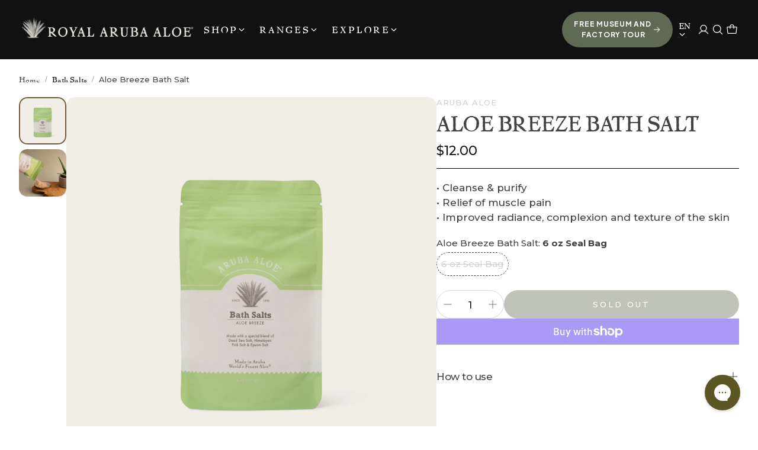

--- FILE ---
content_type: text/css
request_url: https://arubaaloe.com/cdn/shop/t/274/assets/instant-H9M8ss8K1YCKujQi.css?v=5207349397473001781768988848
body_size: 10802
content:
.__instant.iH9M8ss8K1YCKujQi *,.__instant.iH9M8ss8K1YCKujQi :after,.__instant.iH9M8ss8K1YCKujQi :before{border:0 solid;box-sizing:border-box}.__instant.iH9M8ss8K1YCKujQi{display:flex;flex:1;flex-direction:column;margin:0;padding:0;-webkit-font-smoothing:antialiased;-moz-osx-font-smoothing:grayscale;font-family:system-ui,Segoe UI,Roboto,Helvetica,Arial,sans-serif,"Apple Color Emoji","Segoe UI Emoji";letter-spacing:normal;line-height:1.15;-webkit-text-size-adjust:100%;-moz-tab-size:4;tab-size:4}.iH9M8ss8K1YCKujQi hr:not([data-instant-styles=none] *){border-top-width:1px;color:inherit;height:0}.iH9M8ss8K1YCKujQi abbr[title]:not([data-instant-styles=none] *){text-decoration:underline dotted}.iH9M8ss8K1YCKujQi h1:not([data-instant-styles=none] *),.iH9M8ss8K1YCKujQi h2:not([data-instant-styles=none] *),.iH9M8ss8K1YCKujQi h3:not([data-instant-styles=none] *),.iH9M8ss8K1YCKujQi h4:not([data-instant-styles=none] *),.iH9M8ss8K1YCKujQi h5:not([data-instant-styles=none] *),.iH9M8ss8K1YCKujQi h6:not([data-instant-styles=none] *){font-size:inherit;font-weight:inherit}.iH9M8ss8K1YCKujQi a:not([data-instant-styles=none] *){color:inherit;text-decoration:inherit}.iH9M8ss8K1YCKujQi b:not([data-instant-styles=none] *),.iH9M8ss8K1YCKujQi strong:not([data-instant-styles=none] *){font-weight:bolder}.iH9M8ss8K1YCKujQi small:not([data-instant-styles=none] *){font-size:80%}.iH9M8ss8K1YCKujQi sub:not([data-instant-styles=none] *),.iH9M8ss8K1YCKujQi sup:not([data-instant-styles=none] *){font-size:75%;line-height:0;position:relative;vertical-align:baseline}.iH9M8ss8K1YCKujQi sub:not([data-instant-styles=none] *){bottom:-.25em}.iH9M8ss8K1YCKujQi sup:not([data-instant-styles=none] *){top:-.5em}.iH9M8ss8K1YCKujQi table:not([data-instant-styles=none] *){border-collapse:collapse;border-color:inherit;text-indent:0}.iH9M8ss8K1YCKujQi button:not([data-instant-styles=none] *),.iH9M8ss8K1YCKujQi input:not([data-instant-styles=none] *),.iH9M8ss8K1YCKujQi optgroup:not([data-instant-styles=none] *),.iH9M8ss8K1YCKujQi select:not([data-instant-styles=none] *),.iH9M8ss8K1YCKujQi textarea:not([data-instant-styles=none] *){color:inherit;font-family:inherit;font-size:100%;line-height:inherit;margin:0;padding:0}.iH9M8ss8K1YCKujQi button:not([data-instant-styles=none] *),.iH9M8ss8K1YCKujQi select:not([data-instant-styles=none] *){text-transform:none}.iH9M8ss8K1YCKujQi [type=button]:not([data-instant-styles=none] *),.iH9M8ss8K1YCKujQi [type=reset]:not([data-instant-styles=none] *),.iH9M8ss8K1YCKujQi [type=submit]:not([data-instant-styles=none] *),.iH9M8ss8K1YCKujQi button:not([data-instant-styles=none] *){-webkit-appearance:none;background-color:transparent;background-image:none;text-align:left}.__instant.iH9M8ss8K1YCKujQi :-moz-focusring{outline:auto}.__instant.iH9M8ss8K1YCKujQi :-moz-ui-invalid{box-shadow:none}.iH9M8ss8K1YCKujQi progress:not([data-instant-styles=none] *){vertical-align:baseline}.__instant.iH9M8ss8K1YCKujQi ::-webkit-inner-spin-button,.__instant.iH9M8ss8K1YCKujQi ::-webkit-outer-spin-button{height:auto}.iH9M8ss8K1YCKujQi [type=search]:not([data-instant-styles=none] *){-webkit-appearance:textfield;outline-offset:-2px}.__instant.iH9M8ss8K1YCKujQi ::-webkit-search-decoration{-webkit-appearance:none}.__instant.iH9M8ss8K1YCKujQi ::-webkit-file-upload-button{-webkit-appearance:button;font:inherit}.iH9M8ss8K1YCKujQi summary:not([data-instant-styles=none] *){display:list-item}.iH9M8ss8K1YCKujQi blockquote:not([data-instant-styles=none] *),.iH9M8ss8K1YCKujQi dd:not([data-instant-styles=none] *),.iH9M8ss8K1YCKujQi dl:not([data-instant-styles=none] *),.iH9M8ss8K1YCKujQi figure:not([data-instant-styles=none] *),.iH9M8ss8K1YCKujQi h1:not([data-instant-styles=none] *),.iH9M8ss8K1YCKujQi h2:not([data-instant-styles=none] *),.iH9M8ss8K1YCKujQi h3:not([data-instant-styles=none] *),.iH9M8ss8K1YCKujQi h4:not([data-instant-styles=none] *),.iH9M8ss8K1YCKujQi h5:not([data-instant-styles=none] *),.iH9M8ss8K1YCKujQi h6:not([data-instant-styles=none] *),.iH9M8ss8K1YCKujQi hr:not([data-instant-styles=none] *),.iH9M8ss8K1YCKujQi p:not([data-instant-styles=none] *),.iH9M8ss8K1YCKujQi pre:not([data-instant-styles=none] *){margin:0}.iH9M8ss8K1YCKujQi fieldset:not([data-instant-styles=none] *){margin:0;padding:0}.iH9M8ss8K1YCKujQi legend:not([data-instant-styles=none] *){padding:0}.iH9M8ss8K1YCKujQi ol:not([data-instant-styles=none] *),.iH9M8ss8K1YCKujQi ul:not([data-instant-styles=none] *){list-style:none;margin:0;padding:0}.iH9M8ss8K1YCKujQi textarea:not([data-instant-styles=none] *){resize:vertical}.__instant.iH9M8ss8K1YCKujQi input::placeholder,.__instant.iH9M8ss8K1YCKujQi textarea::placeholder{color:inherit;opacity:1}.iH9M8ss8K1YCKujQi [role=button]:not([data-instant-styles=none] *),.iH9M8ss8K1YCKujQi button:not([data-instant-styles=none] *){cursor:pointer}.__instant.iH9M8ss8K1YCKujQi :disabled{cursor:default}.iH9M8ss8K1YCKujQi audio:not([data-instant-styles=none] *),.iH9M8ss8K1YCKujQi canvas:not([data-instant-styles=none] *),.iH9M8ss8K1YCKujQi embed:not([data-instant-styles=none] *),.iH9M8ss8K1YCKujQi iframe:not([data-instant-styles=none] *),.iH9M8ss8K1YCKujQi img:not([data-instant-styles=none] *),.iH9M8ss8K1YCKujQi object:not([data-instant-styles=none] *),.iH9M8ss8K1YCKujQi svg:not([data-instant-styles=none] *),.iH9M8ss8K1YCKujQi video:not([data-instant-styles=none] *){display:block;vertical-align:middle}.iH9M8ss8K1YCKujQi img:not([data-instant-styles=none] *),.iH9M8ss8K1YCKujQi video:not([data-instant-styles=none] *){height:auto;max-width:100%}.iH9M8ss8K1YCKujQi [hidden]:not([data-instant-styles=none] *){display:none}.__instant.iH9M8ss8K1YCKujQi{--instant-overflow-clip:clip}.__instant.iH9M8ss8K1YCKujQi .instant-editor__link,.__instant.iH9M8ss8K1YCKujQi .instant-rich-text a,.__instant.iH9M8ss8K1YCKujQi .metafield-rich_text_field a{text-decoration:underline}.__instant.iH9M8ss8K1YCKujQi .instant-rich-text span,.__instant.iH9M8ss8K1YCKujQi .metafield-rich_text_field span{display:inline-block;vertical-align:top;white-space:normal}.__instant.iH9M8ss8K1YCKujQi .instant-rich-text,.__instant.iH9M8ss8K1YCKujQi .instant-rich-text h1,.__instant.iH9M8ss8K1YCKujQi .instant-rich-text h2,.__instant.iH9M8ss8K1YCKujQi .instant-rich-text h3,.__instant.iH9M8ss8K1YCKujQi .instant-rich-text h4,.__instant.iH9M8ss8K1YCKujQi .instant-rich-text h5,.__instant.iH9M8ss8K1YCKujQi .instant-rich-text h6,.__instant.iH9M8ss8K1YCKujQi .instant-rich-text p,.__instant.iH9M8ss8K1YCKujQi .instant-rich-text>span,.__instant.iH9M8ss8K1YCKujQi .metafield-rich_text_field,.__instant.iH9M8ss8K1YCKujQi .metafield-rich_text_field h1,.__instant.iH9M8ss8K1YCKujQi .metafield-rich_text_field h2,.__instant.iH9M8ss8K1YCKujQi .metafield-rich_text_field h3,.__instant.iH9M8ss8K1YCKujQi .metafield-rich_text_field h4,.__instant.iH9M8ss8K1YCKujQi .metafield-rich_text_field h5,.__instant.iH9M8ss8K1YCKujQi .metafield-rich_text_field h6,.__instant.iH9M8ss8K1YCKujQi .metafield-rich_text_field p,.__instant.iH9M8ss8K1YCKujQi .metafield-rich_text_field>span,.__instant.iH9M8ss8K1YCKujQi [data-instant-dynamic-content-source^=COUNTDOWN_] span{background:var(--instant-text-color-gradient);background-clip:var(--instant-text-color-clip);color:inherit;display:block;font-family:inherit;font-size:inherit;font-style:inherit;font-weight:inherit;letter-spacing:inherit;line-height:inherit;overflow-wrap:inherit;text-decoration:inherit;text-transform:inherit;text-wrap:inherit;vertical-align:inherit;white-space:inherit;word-break:inherit;-webkit-text-fill-color:var(--instant-text-color-fill)}.__instant.iH9M8ss8K1YCKujQi .instant-rich-text,.__instant.iH9M8ss8K1YCKujQi .metafield-rich_text_field{display:flex;flex-direction:column;white-space:pre-wrap}.__instant.iH9M8ss8K1YCKujQi .instant-rich-text--shopify div{display:block;white-space:normal}.__instant.iH9M8ss8K1YCKujQi .instant-rich-text--shopify blockquote{border-left:3px solid rgba(0,0,0,.2);padding:4px 0 4px 20px;white-space:normal}.__instant.iH9M8ss8K1YCKujQi .instant-rich-text--shopify td{border:1px solid rgba(0,0,0,.2);padding:4px;white-space:normal}.__instant.iH9M8ss8K1YCKujQi .instant-rich-text h1:empty:before,.__instant.iH9M8ss8K1YCKujQi .instant-rich-text h2:empty:before,.__instant.iH9M8ss8K1YCKujQi .instant-rich-text h3:empty:before,.__instant.iH9M8ss8K1YCKujQi .instant-rich-text h4:empty:before,.__instant.iH9M8ss8K1YCKujQi .instant-rich-text h5:empty:before,.__instant.iH9M8ss8K1YCKujQi .instant-rich-text h6:empty:before,.__instant.iH9M8ss8K1YCKujQi .instant-rich-text p:empty:before,.__instant.iH9M8ss8K1YCKujQi .instant-rich-text span:empty:before,.__instant.iH9M8ss8K1YCKujQi .metafield-rich_text_field h1:empty:before,.__instant.iH9M8ss8K1YCKujQi .metafield-rich_text_field h2:empty:before,.__instant.iH9M8ss8K1YCKujQi .metafield-rich_text_field h3:empty:before,.__instant.iH9M8ss8K1YCKujQi .metafield-rich_text_field h4:empty:before,.__instant.iH9M8ss8K1YCKujQi .metafield-rich_text_field h5:empty:before,.__instant.iH9M8ss8K1YCKujQi .metafield-rich_text_field h6:empty:before,.__instant.iH9M8ss8K1YCKujQi .metafield-rich_text_field p:empty:before,.__instant.iH9M8ss8K1YCKujQi .metafield-rich_text_field span:empty:before{content:"\200b"}.__instant.iH9M8ss8K1YCKujQi .instant-rich-text ol,.__instant.iH9M8ss8K1YCKujQi .instant-rich-text ul,.__instant.iH9M8ss8K1YCKujQi .metafield-rich_text_field ol,.__instant.iH9M8ss8K1YCKujQi .metafield-rich_text_field ul{list-style:revert;padding-left:1.5em;white-space:normal}.__instant.iH9M8ss8K1YCKujQi .instant-visually-hidden{border:0;clip-path:inset(100%);height:1px;margin:-1px;padding:0;position:absolute;white-space:nowrap;width:1px;clip:rect(0,0,0,0);outline:0;outline-offset:unset;overflow:hidden}.__instant.iH9M8ss8K1YCKujQi a[data-instant-disabled=true]:not(.instant-custom-variant-picker),.__instant.iH9M8ss8K1YCKujQi button[data-instant-disabled=true]:not(.instant-custom-variant-picker){cursor:not-allowed}.__instant.iH9M8ss8K1YCKujQi .instant-variant-picker input[type=radio]{clip:rect(0,0,0,0);height:1px;overflow:hidden;position:absolute;width:1px}.__instant.iH9M8ss8K1YCKujQi .instant-collection-products-sort select,.__instant.iH9M8ss8K1YCKujQi .instant-custom-variant-picker,.__instant.iH9M8ss8K1YCKujQi .instant-localization-select select,.__instant.iH9M8ss8K1YCKujQi .instant-variant-picker input[type=radio]+label,.__instant.iH9M8ss8K1YCKujQi .instant-variant-picker select{cursor:pointer}.__instant.iH9M8ss8K1YCKujQi .instant-variant-picker input[type=radio]+label:before{bottom:-1px;content:"";left:-1px;position:absolute;right:-1px;top:-1px;z-index:-1}.__instant.iH9M8ss8K1YCKujQi .instant-collection-products-sort select,.__instant.iH9M8ss8K1YCKujQi .instant-localization-select select,.__instant.iH9M8ss8K1YCKujQi .instant-variant-picker--select select{-webkit-appearance:none;-moz-appearance:none;appearance:none;border:0;height:100%;left:0;opacity:0;outline:none;overflow:hidden;padding:inherit;position:absolute;top:0;width:100%}.__instant.iH9M8ss8K1YCKujQi .instant-collection-products-sort :not(select),.__instant.iH9M8ss8K1YCKujQi .instant-localization-select :not(select),.__instant.iH9M8ss8K1YCKujQi .instant-variant-picker--select :not(select){pointer-events:none}.__instant.iH9M8ss8K1YCKujQi .instant-collection-products-sort select:focus,.__instant.iH9M8ss8K1YCKujQi .instant-localization-select select:focus,.__instant.iH9M8ss8K1YCKujQi .instant-variant-picker--select select:focus{outline:none}.__instant.iH9M8ss8K1YCKujQi .instant-collection-products-sort select:focus-visible,.__instant.iH9M8ss8K1YCKujQi .instant-localization-select select:focus-visible,.__instant.iH9M8ss8K1YCKujQi .instant-variant-picker--select select:focus-visible{box-shadow:none}.__instant.iH9M8ss8K1YCKujQi .instant-selling-plan-selector{cursor:pointer}.__instant.iH9M8ss8K1YCKujQi .instant-quantity-input{-moz-appearance:textfield;-webkit-appearance:textfield;appearance:textfield;background:transparent;box-shadow:inherit;outline:none;outline-offset:unset;text-align:center}.__instant.iH9M8ss8K1YCKujQi .instant-quantity-input::-webkit-inner-spin-button,.__instant.iH9M8ss8K1YCKujQi .instant-quantity-input::-webkit-outer-spin-button{-webkit-appearance:none;margin:0}.__instant.iH9M8ss8K1YCKujQi .instant-collection-products-filter label{align-items:center;cursor:pointer;display:flex;flex-direction:row;justify-content:space-between}.__instant.iH9M8ss8K1YCKujQi .instant-collection-products-filter input[type=checkbox]{clip:rect(0,0,0,0);height:1px;overflow:hidden;position:absolute;width:1px}.__instant.iH9M8ss8K1YCKujQi .instant-collection-products-filter__checkmark{display:none}.__instant.iH9M8ss8K1YCKujQi .instant-collection-products-filter input[type=checkbox]:checked+label .instant-collection-products-filter__checkmark{display:block}.__instant.iH9M8ss8K1YCKujQi .instant-collection-products-filter input[type=checkbox][data-instant-disabled=true]+label{cursor:not-allowed}.__instant.iH9M8ss8K1YCKujQi [data-instant-action-type=clear-filters][data-instant-visibility=hidden],.__instant.iH9M8ss8K1YCKujQi [data-instant-action-type=load-more][data-instant-visibility=hidden]{display:none!important}.__instant.iH9M8ss8K1YCKujQi .instant-image__fallback{background-image:url(https://cdn.instant.so/static/templates/assets/placeholder-image-icon.svg)}.__instant.iH9M8ss8K1YCKujQi .instant-image__fallback,.__instant.iH9M8ss8K1YCKujQi .instant-media__fallback{background-color:#0003;background-position:50%;background-repeat:no-repeat;background-size:clamp(0px,calc(100% - 4px),48px) clamp(0px,calc(100% - 4px),48px)}.__instant.iH9M8ss8K1YCKujQi .instant-video__container{overflow:hidden;position:relative}.__instant.iH9M8ss8K1YCKujQi .instant-tiktok__overlay,.__instant.iH9M8ss8K1YCKujQi .instant-video__iframe,.__instant.iH9M8ss8K1YCKujQi .instant-video__player,.__instant.iH9M8ss8K1YCKujQi .instant-video__wrapper{background-color:#000;background-position:50%;background-repeat:no-repeat;background-size:cover;height:100%;left:0;position:absolute;top:0;width:100%;z-index:1}.__instant.iH9M8ss8K1YCKujQi .instant-tiktok__overlay{opacity:50%}.__instant.iH9M8ss8K1YCKujQi .instant-video__fallback{align-items:center;background-color:#0003;border-radius:inherit;color:#fff;display:flex;font-size:14px;height:100%;justify-content:center;left:0;padding:16px;position:absolute;top:0;width:100%}.__instant.iH9M8ss8K1YCKujQi .instant-video__fallback-external:before{background-color:#fff3;border-radius:99px;content:"";height:48px;left:50%;position:absolute;top:50%;transform:translate(-50%,-50%);width:48px}.__instant.iH9M8ss8K1YCKujQi .instant-video__fallback-vimeo:before{background-color:#fff3;border-radius:4px;content:"";height:48px;left:50%;position:absolute;top:50%;transform:translate(-50%,-50%);width:84px}.__instant.iH9M8ss8K1YCKujQi .instant-tiktok__fallback-icon{background-image:url(https://cdn.instant.so/static/templates/assets/placeholder-tiktok-icon.svg)}.__instant.iH9M8ss8K1YCKujQi .instant-video__sizer{display:block;height:auto;max-height:100%;max-width:100%;width:auto}.__instant.iH9M8ss8K1YCKujQi .instant-video__button{border-radius:6px;left:50%;position:absolute;top:50%;transform:translate(-50%,-50%);transition:background-color .24s ease-in-out,color .24s ease-in-out,opacity .24s ease-in-out,box-shadow .24s}.__instant.iH9M8ss8K1YCKujQi .instant-youtube__button{color:#212121;opacity:.8}.__instant.iH9M8ss8K1YCKujQi .instant-video__wrapper:hover .instant-youtube__button--red{color:#bf171d;opacity:1}.__instant.iH9M8ss8K1YCKujQi .instant-video__wrapper:hover .instant-youtube__button--white{color:#fff;opacity:1}.__instant.iH9M8ss8K1YCKujQi .instant-youtube__button-play{color:#fff;left:50%;position:absolute;top:50%;transform:translate(-50%,-50%);transition:color .24s ease-in-out}.__instant.iH9M8ss8K1YCKujQi .instant-video__wrapper:hover .instant-youtube__button--white .instant-youtube__button-play{color:#212121}.__instant.iH9M8ss8K1YCKujQi .instant-vimeo__button{align-items:center;background-color:#000;border-radius:4px;color:#fff;display:flex;height:48px;justify-content:center;width:84px}.__instant.iH9M8ss8K1YCKujQi .instant-external__button{align-items:center;background-color:#000;border-radius:99px;border-style:inset;color:#fff;display:flex;height:48px;justify-content:center;width:48px}.__instant.iH9M8ss8K1YCKujQi .instant-video__wrapper:hover .instant-external__button,.__instant.iH9M8ss8K1YCKujQi .instant-video__wrapper:hover .instant-vimeo__button{background-color:var(--video-button-color);color:#000}.__instant.iH9M8ss8K1YCKujQi .instant-tiktok__button{background-image:url(https://cdn.instant.so/static/templates/assets/play-button.svg);height:72px;width:72px}.__instant.iH9M8ss8K1YCKujQi .instant-video-fill__wrapper{border-radius:inherit;height:100%;left:0;position:absolute;top:0;width:100%}.__instant.iH9M8ss8K1YCKujQi .instant-fill .instant-video-fill__overlay,.__instant.iH9M8ss8K1YCKujQi .instant-fill .instant-video-fill__video{border-radius:inherit;display:block;height:100%;left:0;object-fit:cover;position:absolute;top:0;width:100%}.__instant.iH9M8ss8K1YCKujQi .instant-video-fill__controls{background-color:#fff;border:1px inset rgba(0,0,0,.1);border-radius:99px;bottom:32px;padding:8px;position:absolute;right:32px}@media only screen and (max-width:768px){.__instant.iH9M8ss8K1YCKujQi .instant-video-fill__controls{bottom:20px;right:20px}}.__instant.iH9M8ss8K1YCKujQi .instant-video-fill__controls .instant-video-fill__pause,.__instant.iH9M8ss8K1YCKujQi .instant-video-fill__controls .instant-video-fill__play{display:none;opacity:0;transition:opacity .2s ease-in-out}.__instant.iH9M8ss8K1YCKujQi .instant-video-fill__wrapper[data-paused=false] .instant-video-fill__controls .instant-video-fill__play,.__instant.iH9M8ss8K1YCKujQi .instant-video-fill__wrapper[data-paused=true] .instant-video-fill__controls .instant-video-fill__pause{display:block;opacity:1}.__instant.iH9M8ss8K1YCKujQi .instant-slider-horizontal{touch-action:pan-y}.__instant.iH9M8ss8K1YCKujQi .instant-slider-horizontal>.instant-slider-wrapper{flex-direction:row}.__instant.iH9M8ss8K1YCKujQi .instant-slider-vertical{touch-action:pan-x}.__instant.iH9M8ss8K1YCKujQi .instant-slider-vertical>.instant-slider-wrapper{flex-direction:column}.__instant.iH9M8ss8K1YCKujQi .instant-slider-free-mode>.instant-slider-wrapper{transition-timing-function:ease-out}.__instant.iH9M8ss8K1YCKujQi .instant-slider-auto-slides .instant-slider-slide{max-width:none;min-width:unset}.__instant.iH9M8ss8K1YCKujQi .instant-slider-thumbs>.instant-slider-wrapper>.instant-slider-slide{cursor:pointer}.__instant.iH9M8ss8K1YCKujQi .instant-slider-wrapper{align-items:inherit;align-self:stretch;box-sizing:content-box;display:flex;height:inherit;order:1;transform:translateZ(0);transition-property:transform;transition-timing-function:ease;width:100%}.__instant.iH9M8ss8K1YCKujQi .instant-slider-slide{flex-shrink:0;transition-property:transform}.__instant.iH9M8ss8K1YCKujQi .instant-slider-button-disabled:not(.__instant_builder_element){opacity:.35}.__instant.iH9M8ss8K1YCKujQi .instant-slider-button-lock,.__instant.iH9M8ss8K1YCKujQi .instant-slider-pagination-lock{display:none!important}.__instant.iH9M8ss8K1YCKujQi .instant-slider-pagination-bullets-dynamic .instant-slider-pagination-bullet-active,.__instant.iH9M8ss8K1YCKujQi .instant-slider-pagination-bullets-dynamic .instant-slider-pagination-bullet-active-main{display:flex;transform:scale(1)}.__instant.iH9M8ss8K1YCKujQi .instant-slider-pagination-bullets-dynamic .instant-slider-pagination-bullet-active-next,.__instant.iH9M8ss8K1YCKujQi .instant-slider-pagination-bullets-dynamic .instant-slider-pagination-bullet-active-prev{display:flex;transform:scale(.66)}.__instant.iH9M8ss8K1YCKujQi .instant-slider-pagination-bullets-dynamic .instant-slider-pagination-bullet-active-next-next,.__instant.iH9M8ss8K1YCKujQi .instant-slider-pagination-bullets-dynamic .instant-slider-pagination-bullet-active-prev-prev{display:flex;transform:scale(.33)}.__instant.iH9M8ss8K1YCKujQi .instant-slider-pagination-bullet{cursor:pointer;flex-shrink:0}@keyframes instant-loading-__instant-iH9M8ss8K1YCKujQi{0%{opacity:1}50%{opacity:.7}to{opacity:1}}.__instant.iH9M8ss8K1YCKujQi .instant-loading{animation:instant-loading-__instant-iH9M8ss8K1YCKujQi 1s infinite}.__instant.iH9M8ss8K1YCKujQi .instant-image.instant-image__main{aspect-ratio:inherit;border-radius:inherit;height:100%;max-height:inherit;object-fit:inherit;object-position:inherit;width:100%}.__instant.iH9M8ss8K1YCKujQi [data-instant-type=grid]>div>.instant-image__main{position:absolute}@media only screen and (min-width:1025px){.__instant.iH9M8ss8K1YCKujQi .instant-responsive:not(.instant-responsive--desktop){display:none}}@media only screen and (min-width:769px) and (max-width:1024px){.__instant.iH9M8ss8K1YCKujQi .instant-responsive:not(.instant-responsive--laptop){display:none}}@media only screen and (min-width:576px) and (max-width:768px){.__instant.iH9M8ss8K1YCKujQi .instant-responsive:not(.instant-responsive--tablet){display:none}}@media only screen and (max-width:575px){.__instant.iH9M8ss8K1YCKujQi .instant-responsive:not(.instant-responsive--mobile){display:none}}.__instant.iH9M8ss8K1YCKujQi .instant-fill.instant-image__fill,.__instant.iH9M8ss8K1YCKujQi .instant-icon,.__instant.iH9M8ss8K1YCKujQi .instant-image.instant-image__fill{border-radius:inherit;height:100%;left:0;object-fit:cover;position:absolute;top:0;width:100%}.__instant.iH9M8ss8K1YCKujQi .instant-fill[data-trigger],.__instant.iH9M8ss8K1YCKujQi .instant-icon[data-trigger],.__instant.iH9M8ss8K1YCKujQi .instant-image[data-trigger]{opacity:0}.__instant.iH9M8ss8K1YCKujQi .instant-icon,.__instant.iH9M8ss8K1YCKujQi .instant-image__main{transition-delay:inherit;transition-duration:inherit;transition-property:opacity;transition-timing-function:inherit}.__instant.iH9M8ss8K1YCKujQi div[data-instant-action-type],.__instant.iH9M8ss8K1YCKujQi div[data-instant-href],.__instant.iH9M8ss8K1YCKujQi form[data-instant-action-type],.__instant.iH9M8ss8K1YCKujQi form[data-instant-href]{cursor:pointer}.__instant.iH9M8ss8K1YCKujQi .instant-ticker-container{display:flex;flex-direction:row;overflow:hidden;position:relative;width:100%}.__instant.iH9M8ss8K1YCKujQi .instant-ticker-container:hover div{animation-play-state:var(--pause-on-hover)}.__instant.iH9M8ss8K1YCKujQi .instant-ticker-container:active div{animation-play-state:var(--pause-on-click)}@keyframes instant-ticker-instant-scroll-__instant-iH9M8ss8K1YCKujQi{0%{transform:translateZ(0)}to{transform:translate3d(calc(-100% - var(--gap)),0,0)}}.__instant.iH9M8ss8K1YCKujQi .instant-ticker{animation:instant-ticker-instant-scroll-__instant-iH9M8ss8K1YCKujQi var(--duration) linear infinite;animation-delay:0s;animation-direction:var(--direction);animation-play-state:var(--play);transform:translateZ(0)}.__instant.iH9M8ss8K1YCKujQi .instant-ticker,.__instant.iH9M8ss8K1YCKujQi .instant-ticker-initial-child-container{align-items:inherit;column-gap:inherit;display:flex;flex:0 0 auto;flex-direction:row;min-width:auto}.__instant.iH9M8ss8K1YCKujQi .instant-dropdown--wrapper[data-state=open],.__instant.iH9M8ss8K1YCKujQi .instant-overlay[data-state=open],.__instant.iH9M8ss8K1YCKujQi [data-instant-type=overlay][data-state=open]{opacity:1;transform:none}.__instant.iH9M8ss8K1YCKujQi .instant-dropdown--wrapper{align-items:center;display:flex;justify-content:center;left:0;position:fixed;top:0}.__instant.iH9M8ss8K1YCKujQi .instant-dropdown--wrapper[data-instant-dropdown-placement=bottom-end],.__instant.iH9M8ss8K1YCKujQi .instant-dropdown--wrapper[data-instant-dropdown-placement=top-end],.__instant.iH9M8ss8K1YCKujQi .instant-dropdown--wrapper[data-instant-dropdown-placement^=left]{justify-content:flex-end}.__instant.iH9M8ss8K1YCKujQi .instant-dropdown--wrapper[data-instant-dropdown-placement=bottom-start],.__instant.iH9M8ss8K1YCKujQi .instant-dropdown--wrapper[data-instant-dropdown-placement=top-start],.__instant.iH9M8ss8K1YCKujQi .instant-dropdown--wrapper[data-instant-dropdown-placement^=right]{justify-content:flex-start}.__instant.iH9M8ss8K1YCKujQi .instant-dropdown--wrapper[data-instant-dropdown-placement=left-start],.__instant.iH9M8ss8K1YCKujQi .instant-dropdown--wrapper[data-instant-dropdown-placement=right-start],.__instant.iH9M8ss8K1YCKujQi .instant-dropdown--wrapper[data-instant-dropdown-placement^=bottom]{align-items:flex-start}.__instant.iH9M8ss8K1YCKujQi .instant-dropdown--wrapper[data-instant-dropdown-placement=left-end],.__instant.iH9M8ss8K1YCKujQi .instant-dropdown--wrapper[data-instant-dropdown-placement=right-end],.__instant.iH9M8ss8K1YCKujQi .instant-dropdown--wrapper[data-instant-dropdown-placement^=top]{align-items:flex-end}.__instant.iH9M8ss8K1YCKujQi .instant-overlay[data-state=closed],.__instant.iH9M8ss8K1YCKujQi [data-instant-type=overlay][data-state=closed]{transform:translate(-100%)}.__instant.iH9M8ss8K1YCKujQi .instant-dropdown--wrapper[data-state=closed],.__instant.iH9M8ss8K1YCKujQi .instant-overlay[data-state=closed],.__instant.iH9M8ss8K1YCKujQi [data-instant-type=overlay][data-state=closed]{opacity:0;pointer-events:none;visibility:hidden}.__instant.iH9M8ss8K1YCKujQi .instant-reveal--transform,.__instant.iH9M8ss8K1YCKujQi .instant-reveal--transform-fade{transform:var(--instant-reveal-from-translate,var(--instant-reveal-to-translate,translate(0,0))) var(--instant-reveal-from-scale,var(--instant-reveal-to-scale,scale(1))) var(--instant-reveal-to-rotate,rotateZ(0)) var(--instant-reveal-from-rotate,rotateX(0) rotateY(0))}.__instant.iH9M8ss8K1YCKujQi .instant-scroll-trigger.instant-reveal--fade:not(.instant-scroll-trigger--hidden),.__instant.iH9M8ss8K1YCKujQi .instant-scroll-trigger.instant-reveal--transform-fade:not(.instant-scroll-trigger--hidden),.__instant.iH9M8ss8K1YCKujQi .instant-scroll-trigger.instant-reveal--transform:not(.instant-scroll-trigger--hidden),.__instant.iH9M8ss8K1YCKujQi [data-state=open] .instant-open-overlay.instant-reveal--fade,.__instant.iH9M8ss8K1YCKujQi [data-state=open] .instant-open-overlay.instant-reveal--transform,.__instant.iH9M8ss8K1YCKujQi [data-state=open] .instant-open-overlay.instant-reveal--transform-fade{transform:var(--instant-reveal-to-translate,translate(0,0)) var(--instant-reveal-to-scale,scale(1)) var(--instant-reveal-to-rotate,rotate(0))}.__instant.iH9M8ss8K1YCKujQi .instant-reveal--fade,.__instant.iH9M8ss8K1YCKujQi .instant-reveal--transform-fade{opacity:0}.__instant.iH9M8ss8K1YCKujQi .instant-scroll-trigger.instant-reveal--fade:not(.instant-scroll-trigger--hidden),.__instant.iH9M8ss8K1YCKujQi .instant-scroll-trigger.instant-reveal--transform-fade:not(.instant-scroll-trigger--hidden),.__instant.iH9M8ss8K1YCKujQi [data-state=open] .instant-open-overlay.instant-reveal--fade,.__instant.iH9M8ss8K1YCKujQi [data-state=open] .instant-open-overlay.instant-reveal--transform-fade{opacity:1}.__instant.iH9M8ss8K1YCKujQi .iM9ujAPj0ytWKP23S{align-items:center;background:#fff;display:flex;flex-direction:column;justify-content:flex-start;overflow:var(--instant-overflow-clip,hidden);position:relative}.__instant.iH9M8ss8K1YCKujQi .iKXgTiYfDuFX4dRvV{background:#fff;border:solid #f3f4f6;border-width:0 0 1px;column-gap:32px;flex-direction:column;height:auto;justify-content:center;max-height:100%;min-height:100px;padding:0;row-gap:32px}.__instant.iH9M8ss8K1YCKujQi .iAvaq5NvBZgzeP7zY,.__instant.iH9M8ss8K1YCKujQi .iKXgTiYfDuFX4dRvV{align-items:center;bottom:auto;display:flex;left:auto;position:relative;right:auto;top:auto;width:100%}.__instant.iH9M8ss8K1YCKujQi .iAvaq5NvBZgzeP7zY{background:#111;border:0 solid #000;border-radius:0;flex-direction:row;justify-content:space-between;margin:0;padding:20px 32px}.__instant.iH9M8ss8K1YCKujQi .iRpUHq41eisJIcf9D{align-items:center;background:#000;border-radius:4px;border-style:solid;border-width:0;bottom:auto;column-gap:8px;display:none;flex-direction:row;height:48px;justify-content:center;left:auto;margin:0;position:relative;right:auto;row-gap:8px;top:auto;width:48px}.__instant.iH9M8ss8K1YCKujQi .iYODG1W1Jz6jJl8cD{color:#fff;height:24px;position:relative;width:24px}.__instant.iH9M8ss8K1YCKujQi .itoJCPPMursLuHyWF{align-items:center;border-radius:0;column-gap:32px;display:flex;flex-direction:row;flex-wrap:nowrap;height:auto;justify-content:flex-start;padding:0;position:relative;row-gap:32px;width:auto}.__instant.iH9M8ss8K1YCKujQi .iXfbuJI6j6oDcsGod{height:40px;max-width:100%;object-fit:contain;position:relative;width:300px}.__instant.iH9M8ss8K1YCKujQi .iqyameyyHB8tvyn3D{align-items:center;column-gap:24px;display:flex;flex-direction:row;justify-content:flex-start;position:relative;row-gap:24px;width:auto}.__instant.iH9M8ss8K1YCKujQi .iNq4OaO9clMLV39TZ{align-items:center;background:#111;border-radius:99px;column-gap:6px;display:flex;flex-direction:row;flex-wrap:nowrap;justify-content:space-between;padding:6px 12px;position:relative;row-gap:6px;transition-duration:125ms;transition-property:color,background-color,fill,opacity,transform,border,box-shadow,left,backdrop-filter,filter;transition-timing-function:ease-in-out;width:auto}.__instant.iH9M8ss8K1YCKujQi .iNq4OaO9clMLV39TZ:hover{background:#4c4c4c}.__instant.iH9M8ss8K1YCKujQi .iNq4OaO9clMLV39TZ .instant-fill{transition-duration:125ms;transition-property:opacity;transition-timing-function:ease-in-out}.__instant.iH9M8ss8K1YCKujQi .iNq4OaO9clMLV39TZ:hover .instant-fill[data-trigger=hover]{opacity:1}.__instant.iH9M8ss8K1YCKujQi .iNq4OaO9clMLV39TZ:hover .instant-fill:not([data-trigger=hover]){opacity:0}.__instant.iH9M8ss8K1YCKujQi .iVaO422ViUS7pq47F{color:#fff;display:flex;flex-direction:column;font-family:LTC Pabst Oldstyle;font-size:16px;font-weight:400;height:auto;justify-content:flex-end;line-height:1.6;max-width:100%;position:relative;text-align:start;text-transform:uppercase;width:auto}.__instant.iH9M8ss8K1YCKujQi .iPKDVpQDXeHGIO2HV{color:#fff;height:12px;position:relative;transition-duration:125ms;transition-property:color,background-color,fill,opacity,transform,border,box-shadow,left,backdrop-filter,filter;transition-timing-function:ease-in-out;width:12px}.__instant.iH9M8ss8K1YCKujQi .iNq4OaO9clMLV39TZ[data-instant-state=active] .iPKDVpQDXeHGIO2HV .instant-icon[data-trigger=active]{opacity:1}.__instant.iH9M8ss8K1YCKujQi .iNq4OaO9clMLV39TZ[data-instant-state=active] .iPKDVpQDXeHGIO2HV .instant-icon:not([data-trigger=active]){opacity:0}.__instant.iH9M8ss8K1YCKujQi .im4YERVTKviLn14P5{align-items:center;background:#111;border-radius:99px;column-gap:6px;display:flex;flex-direction:row;flex-wrap:nowrap;justify-content:space-between;padding:6px 12px;position:relative;row-gap:6px;transition-duration:125ms;transition-property:color,background-color,fill,opacity,transform,border,box-shadow,left,backdrop-filter,filter;transition-timing-function:ease-in-out;width:auto}.__instant.iH9M8ss8K1YCKujQi .im4YERVTKviLn14P5:hover{background:#4c4c4c}.__instant.iH9M8ss8K1YCKujQi .im4YERVTKviLn14P5 .instant-fill{transition-duration:125ms;transition-property:opacity;transition-timing-function:ease-in-out}.__instant.iH9M8ss8K1YCKujQi .im4YERVTKviLn14P5:hover .instant-fill[data-trigger=hover]{opacity:1}.__instant.iH9M8ss8K1YCKujQi .im4YERVTKviLn14P5:hover .instant-fill:not([data-trigger=hover]){opacity:0}.__instant.iH9M8ss8K1YCKujQi .iKubTMb2k9Sq9Aewu{color:#fff;display:flex;flex-direction:column;font-family:LTC Pabst Oldstyle;font-size:16px;font-weight:400;height:auto;justify-content:flex-end;line-height:1.6;max-width:100%;position:relative;text-align:start;text-transform:uppercase;width:auto}.__instant.iH9M8ss8K1YCKujQi .ibr1RvdCdf050wV74{color:#fff;height:12px;position:relative;transition-duration:125ms;transition-property:color,background-color,fill,opacity,transform,border,box-shadow,left,backdrop-filter,filter;transition-timing-function:ease-in-out;width:12px}.__instant.iH9M8ss8K1YCKujQi .im4YERVTKviLn14P5[data-instant-state=active] .ibr1RvdCdf050wV74 .instant-icon[data-trigger=active]{opacity:1}.__instant.iH9M8ss8K1YCKujQi .im4YERVTKviLn14P5[data-instant-state=active] .ibr1RvdCdf050wV74 .instant-icon:not([data-trigger=active]){opacity:0}.__instant.iH9M8ss8K1YCKujQi .if94BLlzGJMy2UzjJ{align-items:center;background:#111;border-radius:99px;column-gap:6px;display:flex;flex-direction:row;flex-wrap:nowrap;justify-content:space-between;padding:6px 12px;position:relative;row-gap:6px;transition-duration:125ms;transition-property:color,background-color,fill,opacity,transform,border,box-shadow,left,backdrop-filter,filter;transition-timing-function:ease-in-out;width:auto}.__instant.iH9M8ss8K1YCKujQi .if94BLlzGJMy2UzjJ:hover{background:#4c4c4c}.__instant.iH9M8ss8K1YCKujQi .if94BLlzGJMy2UzjJ .instant-fill{transition-duration:125ms;transition-property:opacity;transition-timing-function:ease-in-out}.__instant.iH9M8ss8K1YCKujQi .if94BLlzGJMy2UzjJ:hover .instant-fill[data-trigger=hover]{opacity:1}.__instant.iH9M8ss8K1YCKujQi .if94BLlzGJMy2UzjJ:hover .instant-fill:not([data-trigger=hover]){opacity:0}.__instant.iH9M8ss8K1YCKujQi .izuhUDaZ42NLOLT2X{color:#fff;display:flex;flex-direction:column;font-family:LTC Pabst Oldstyle;font-size:16px;font-weight:400;height:auto;justify-content:flex-end;line-height:1.6;max-width:100%;position:relative;text-align:start;text-transform:uppercase;width:auto}.__instant.iH9M8ss8K1YCKujQi .iiTIFaETs1EeYX8Kn{color:#fff;height:12px;position:relative;transition-duration:125ms;transition-property:color,background-color,fill,opacity,transform,border,box-shadow,left,backdrop-filter,filter;transition-timing-function:ease-in-out;width:12px}.__instant.iH9M8ss8K1YCKujQi .if94BLlzGJMy2UzjJ[data-instant-state=active] .iiTIFaETs1EeYX8Kn .instant-icon[data-trigger=active]{opacity:1}.__instant.iH9M8ss8K1YCKujQi .if94BLlzGJMy2UzjJ[data-instant-state=active] .iiTIFaETs1EeYX8Kn .instant-icon:not([data-trigger=active]){opacity:0}.__instant.iH9M8ss8K1YCKujQi .ipnlOrdrUXW0g0YhV{border-radius:0;column-gap:20px;justify-content:flex-end;padding:0;row-gap:20px}.__instant.iH9M8ss8K1YCKujQi .iC0cOpkGdMTncJaGP,.__instant.iH9M8ss8K1YCKujQi .ipnlOrdrUXW0g0YhV{align-items:center;display:flex;flex-direction:row;flex-wrap:nowrap;height:auto;position:relative;width:auto}.__instant.iH9M8ss8K1YCKujQi .iC0cOpkGdMTncJaGP{background:#606a52;border-radius:999px;column-gap:8px;justify-content:center;padding:12px 20px;row-gap:8px;transition-duration:125ms;transition-property:color,background-color,fill,opacity,transform,border,box-shadow,left,backdrop-filter,filter;transition-timing-function:ease-in-out}.__instant.iH9M8ss8K1YCKujQi .iC0cOpkGdMTncJaGP:hover{background:#849073}.__instant.iH9M8ss8K1YCKujQi .iC0cOpkGdMTncJaGP .instant-fill{transition-duration:125ms;transition-property:opacity;transition-timing-function:ease-in-out}.__instant.iH9M8ss8K1YCKujQi .iC0cOpkGdMTncJaGP:hover .instant-fill[data-trigger=hover]{opacity:1}.__instant.iH9M8ss8K1YCKujQi .iC0cOpkGdMTncJaGP:hover .instant-fill:not([data-trigger=hover]){opacity:0}.__instant.iH9M8ss8K1YCKujQi .io698yjV9fgQVVTuU{color:#fff;display:flex;flex-direction:column;font-family:Plus Jakarta Sans;font-size:12px;font-weight:700;height:auto;justify-content:center;letter-spacing:.06em;line-height:1.5;position:relative;text-align:center;text-transform:uppercase;width:auto}.__instant.iH9M8ss8K1YCKujQi .iiSn8zihV0o71Sl7q{align-items:flex-start;border-radius:0;display:flex;flex-direction:column;flex-wrap:nowrap;height:14px;justify-content:flex-start;padding:0;position:relative;width:14px}.__instant.iH9M8ss8K1YCKujQi .iAMLZLkZdrW0z6Eyl{align-content:center;align-items:center;border-radius:0;border-style:solid;border-width:0;column-gap:10px;display:flex;flex-direction:row;flex-wrap:wrap;justify-content:flex-start;padding:8px;position:relative;row-gap:10px;width:auto}.__instant.iH9M8ss8K1YCKujQi .iFi7MumbGx9rFtyvx{color:#fff;display:flex;flex-basis:0%;flex-direction:column;flex-grow:1;flex-shrink:1;font-family:LTC Pabst Oldstyle;font-size:14px;justify-content:flex-start;min-width:0;position:relative;text-align:start;text-transform:uppercase}.__instant.iH9M8ss8K1YCKujQi .itw2cV4VkVNwgrT2P{color:#fff;height:12px;position:relative;width:12px}.__instant.iH9M8ss8K1YCKujQi .iFWYfpqpxQPwIfBIT{align-items:center;column-gap:32px;display:flex;flex-direction:column;height:24px;justify-content:center;position:relative;row-gap:32px;width:24px}.__instant.iH9M8ss8K1YCKujQi .iqbVYSgkiyEXdoJZy{color:#fff;height:20px;position:relative;width:20px}.__instant.iH9M8ss8K1YCKujQi .ieUOiSiSUwITMXExD{align-items:center;column-gap:32px;display:flex;flex-direction:column;height:24px;justify-content:center;position:relative;row-gap:32px;width:24px}.__instant.iH9M8ss8K1YCKujQi .iCvz2XX5sNN5zfZc9{color:#fff;height:20px;position:relative;width:20px}.__instant.iH9M8ss8K1YCKujQi .iCCsl2QmvdOWEABi8{align-items:center;display:flex;flex-direction:row;height:24px;justify-content:center;padding:0;position:relative;width:24px}.__instant.iH9M8ss8K1YCKujQi .iJ9VSR7gvCxMMqKGQ{color:#fff;height:20px;position:relative;width:20px}.__instant.iH9M8ss8K1YCKujQi .iip3zDJVFxKzmAxjl{background:#606a52;border-radius:999px;bottom:auto;box-shadow:0 1px 3px #00000026;color:#fff;display:flex;flex-direction:column;font-family:Plus Jakarta Sans;font-size:12px;font-weight:700;height:16px;justify-content:center;left:auto;max-width:100%;position:absolute;right:-6px;text-align:center;top:-6px;width:16px}.__instant.iH9M8ss8K1YCKujQi .ikt7Yb4QUoSPyUIwm{align-items:center;background:#fff;border:solid #f3f4f6;border-radius:0;border-width:0 0 1px;box-shadow:0 4px 4px #0000000d;display:flex;flex-direction:column;justify-content:flex-start;padding:0 24px;row-gap:2px;width:calc(var(--instant-reference-width)*1);z-index:1000}.__instant.iH9M8ss8K1YCKujQi .iCR1CqiJ5xfwRcflJ{align-items:flex-start;border-radius:0;border-style:solid;border-width:0;bottom:auto;column-gap:20px;display:flex;flex-direction:row;justify-content:flex-start;left:auto;max-width:100%;padding:20px 32px 48px;position:relative;right:auto;row-gap:20px;top:auto;width:1200px}.__instant.iH9M8ss8K1YCKujQi .ifA64LPkqeiXCFl5H{align-items:flex-start;column-gap:32px;display:flex;flex-direction:column;justify-content:flex-start;position:relative;row-gap:32px;width:auto}.__instant.iH9M8ss8K1YCKujQi .iRgS2vvoeVrhoq8Vv{align-items:flex-start;border-radius:0;column-gap:8px;flex-wrap:nowrap;height:auto;min-width:240px;row-gap:8px}.__instant.iH9M8ss8K1YCKujQi .iJeSva5dKEl2ly7kw,.__instant.iH9M8ss8K1YCKujQi .iRgS2vvoeVrhoq8Vv{display:flex;flex-direction:column;justify-content:flex-start;max-width:100%;padding:0;position:relative;width:auto}.__instant.iH9M8ss8K1YCKujQi .iJeSva5dKEl2ly7kw{color:#000;font-family:LTC Pabst Oldstyle;font-size:16px;font-weight:400;line-height:1.6;margin:0 0 16px;text-align:start;text-transform:uppercase}.__instant.iH9M8ss8K1YCKujQi .inlYj558TjIImfAN1{align-items:center;border-radius:8px;column-gap:16px;display:flex;flex-direction:row;justify-content:flex-start;padding:0;position:relative;row-gap:16px;transition-duration:125ms;transition-property:color,background-color,fill,opacity,transform,border,box-shadow,left,backdrop-filter,filter;transition-timing-function:ease-in-out;width:100%}.__instant.iH9M8ss8K1YCKujQi .inlYj558TjIImfAN1:hover{transform:translate(8px)}.__instant.iH9M8ss8K1YCKujQi .iCJDMjHOOytX2sLV3{align-items:flex-start;column-gap:4px;display:flex;flex-basis:0%;flex-direction:column;flex-grow:1;flex-shrink:1;justify-content:flex-start;min-width:0;position:relative;row-gap:4px}.__instant.iH9M8ss8K1YCKujQi .iFQIwwtuyXaMahV1n{color:#000;display:flex;flex-direction:column;font-family:Montserrat;font-size:16px;font-weight:500;justify-content:flex-start;line-height:1.5;position:relative;text-align:start}.__instant.iH9M8ss8K1YCKujQi .iSxH39RFOxbB1pfEZ{align-items:center;border-radius:8px;column-gap:16px;display:flex;flex-direction:row;justify-content:flex-start;padding:0;position:relative;row-gap:16px;transition-duration:125ms;transition-property:color,background-color,fill,opacity,transform,border,box-shadow,left,backdrop-filter,filter;transition-timing-function:ease-in-out;width:100%}.__instant.iH9M8ss8K1YCKujQi .iSxH39RFOxbB1pfEZ:hover{transform:translate(8px)}.__instant.iH9M8ss8K1YCKujQi .iTwoS2oC3eLXffKe6{align-items:flex-start;column-gap:4px;display:flex;flex-basis:0%;flex-direction:column;flex-grow:1;flex-shrink:1;justify-content:flex-start;min-width:0;position:relative;row-gap:4px}.__instant.iH9M8ss8K1YCKujQi .iseK1wtTalEqmfWsb{color:#000;display:flex;flex-direction:column;font-family:Montserrat;font-size:16px;font-weight:500;justify-content:flex-start;line-height:1.5;position:relative;text-align:start}.__instant.iH9M8ss8K1YCKujQi .iRWgfVps2q6je25hQ{align-items:center;border-radius:8px;column-gap:16px;display:flex;flex-direction:row;justify-content:flex-start;padding:0;position:relative;row-gap:16px;transition-duration:125ms;transition-property:color,background-color,fill,opacity,transform,border,box-shadow,left,backdrop-filter,filter;transition-timing-function:ease-in-out;width:100%}.__instant.iH9M8ss8K1YCKujQi .iRWgfVps2q6je25hQ:hover{transform:translate(8px)}.__instant.iH9M8ss8K1YCKujQi .ig1JgoiikOiwJNw4t{align-items:flex-start;column-gap:4px;display:flex;flex-basis:0%;flex-direction:column;flex-grow:1;flex-shrink:1;justify-content:flex-start;min-width:0;position:relative;row-gap:4px}.__instant.iH9M8ss8K1YCKujQi .iu9O3s7ie2cnbcMZ6{color:#000;display:flex;flex-direction:column;font-family:Montserrat;font-size:16px;font-weight:500;justify-content:flex-start;line-height:1.5;position:relative;text-align:start}.__instant.iH9M8ss8K1YCKujQi .iGwOIEf46NhlHcuTE{align-items:center;border-radius:8px;column-gap:16px;display:flex;flex-direction:row;justify-content:flex-start;padding:0;position:relative;row-gap:16px;transition-duration:125ms;transition-property:color,background-color,fill,opacity,transform,border,box-shadow,left,backdrop-filter,filter;transition-timing-function:ease-in-out;width:100%}.__instant.iH9M8ss8K1YCKujQi .iGwOIEf46NhlHcuTE:hover{transform:translate(8px)}.__instant.iH9M8ss8K1YCKujQi .icYyrAsevTkK2hGgI{align-items:flex-start;column-gap:4px;display:flex;flex-basis:0%;flex-direction:column;flex-grow:1;flex-shrink:1;justify-content:flex-start;min-width:0;position:relative;row-gap:4px}.__instant.iH9M8ss8K1YCKujQi .iiz2w7VChnEhi59ma{color:#000;display:flex;flex-direction:column;font-family:Montserrat;font-size:16px;font-weight:500;justify-content:flex-start;line-height:1.5;position:relative;text-align:start}.__instant.iH9M8ss8K1YCKujQi .i3QIQyH4TyP2ZTpzV{align-items:center;border-radius:8px;column-gap:16px;display:flex;flex-direction:row;justify-content:flex-start;padding:0;position:relative;row-gap:16px;transition-duration:125ms;transition-property:color,background-color,fill,opacity,transform,border,box-shadow,left,backdrop-filter,filter;transition-timing-function:ease-in-out;width:100%}.__instant.iH9M8ss8K1YCKujQi .i3QIQyH4TyP2ZTpzV:hover{transform:translate(8px)}.__instant.iH9M8ss8K1YCKujQi .i68M1D8ahyunksT9b{align-items:flex-start;column-gap:4px;display:flex;flex-basis:0%;flex-direction:column;flex-grow:1;flex-shrink:1;justify-content:flex-start;min-width:0;position:relative;row-gap:4px}.__instant.iH9M8ss8K1YCKujQi .irI7LhCUSX40Egllv{color:#000;display:flex;flex-direction:column;font-family:Montserrat;font-size:16px;font-weight:500;justify-content:flex-start;line-height:1.5;opacity:0;position:relative;text-align:start}.__instant.iH9M8ss8K1YCKujQi .iKiJSh21tjlRCecha{align-items:flex-start;border-radius:0;column-gap:8px;flex-wrap:nowrap;height:auto;min-width:240px;row-gap:8px}.__instant.iH9M8ss8K1YCKujQi .iKiJSh21tjlRCecha,.__instant.iH9M8ss8K1YCKujQi .irZMZKXneum0pZFgh{display:flex;flex-direction:column;justify-content:flex-start;max-width:100%;padding:0;position:relative;width:auto}.__instant.iH9M8ss8K1YCKujQi .irZMZKXneum0pZFgh{color:#000;font-family:LTC Pabst Oldstyle;font-size:16px;font-weight:400;line-height:1.6;margin:0 0 16px;text-align:start;text-transform:uppercase}.__instant.iH9M8ss8K1YCKujQi .in8naxwA0TpFBYyzu{align-items:center;border-radius:8px;column-gap:16px;display:flex;flex-direction:row;justify-content:flex-start;padding:0;position:relative;row-gap:16px;transition-duration:125ms;transition-property:color,background-color,fill,opacity,transform,border,box-shadow,left,backdrop-filter,filter;transition-timing-function:ease-in-out;width:100%}.__instant.iH9M8ss8K1YCKujQi .in8naxwA0TpFBYyzu:hover{transform:translate(8px)}.__instant.iH9M8ss8K1YCKujQi .iaya51RYP2mIXVpEG{align-items:flex-start;column-gap:4px;display:flex;flex-basis:0%;flex-direction:column;flex-grow:1;flex-shrink:1;justify-content:flex-start;min-width:0;position:relative;row-gap:4px}.__instant.iH9M8ss8K1YCKujQi .i9k3ATghIC5eKRDo8{color:#000;display:flex;flex-direction:column;font-family:Montserrat;font-size:16px;font-weight:500;justify-content:flex-start;line-height:1.5;position:relative;text-align:start}.__instant.iH9M8ss8K1YCKujQi .iMXupW9RHgtLflNkb{align-items:center;border-radius:8px;column-gap:16px;display:flex;flex-direction:row;justify-content:flex-start;padding:0;position:relative;row-gap:16px;transition-duration:125ms;transition-property:color,background-color,fill,opacity,transform,border,box-shadow,left,backdrop-filter,filter;transition-timing-function:ease-in-out;width:100%}.__instant.iH9M8ss8K1YCKujQi .iMXupW9RHgtLflNkb:hover{transform:translate(8px)}.__instant.iH9M8ss8K1YCKujQi .iYzCmMvQQ7kGI8Yyz{align-items:flex-start;column-gap:4px;display:flex;flex-basis:0%;flex-direction:column;flex-grow:1;flex-shrink:1;justify-content:flex-start;min-width:0;position:relative;row-gap:4px}.__instant.iH9M8ss8K1YCKujQi .iTFgoekf21mVaTsXW{color:#000;display:flex;flex-direction:column;font-family:Montserrat;font-size:16px;font-weight:500;justify-content:flex-start;line-height:1.5;position:relative;text-align:start}.__instant.iH9M8ss8K1YCKujQi .ikekdldFdrFuY8uT3{align-items:center;border-radius:8px;column-gap:16px;display:flex;flex-direction:row;justify-content:flex-start;padding:0;position:relative;row-gap:16px;transition-duration:125ms;transition-property:color,background-color,fill,opacity,transform,border,box-shadow,left,backdrop-filter,filter;transition-timing-function:ease-in-out;width:100%}.__instant.iH9M8ss8K1YCKujQi .ikekdldFdrFuY8uT3:hover{transform:translate(8px)}.__instant.iH9M8ss8K1YCKujQi .ikm0ryp7MekAeuANL{align-items:flex-start;column-gap:4px;display:flex;flex-basis:0%;flex-direction:column;flex-grow:1;flex-shrink:1;justify-content:flex-start;min-width:0;position:relative;row-gap:4px}.__instant.iH9M8ss8K1YCKujQi .iw2RZjaqoM6M76jSE{color:#000;display:flex;flex-direction:column;font-family:Montserrat;font-size:16px;font-weight:500;justify-content:flex-start;line-height:1.5;position:relative;text-align:start}.__instant.iH9M8ss8K1YCKujQi .iqklXTRowVSJ9MDJE{align-items:center;border-radius:8px;column-gap:16px;display:flex;flex-direction:row;justify-content:flex-start;padding:0;position:relative;row-gap:16px;transition-duration:125ms;transition-property:color,background-color,fill,opacity,transform,border,box-shadow,left,backdrop-filter,filter;transition-timing-function:ease-in-out;width:100%}.__instant.iH9M8ss8K1YCKujQi .iqklXTRowVSJ9MDJE:hover{transform:translate(8px)}.__instant.iH9M8ss8K1YCKujQi .iPjJ75BtVo7fFdyVE{align-items:flex-start;column-gap:4px;display:flex;flex-basis:0%;flex-direction:column;flex-grow:1;flex-shrink:1;justify-content:flex-start;min-width:0;position:relative;row-gap:4px}.__instant.iH9M8ss8K1YCKujQi .i1EBRNf01QSZrNNVS{color:#000;display:flex;flex-direction:column;font-family:Montserrat;font-size:16px;font-weight:500;justify-content:flex-start;line-height:1.5;position:relative;text-align:start}.__instant.iH9M8ss8K1YCKujQi .iFVWs3CORlAEAGSyn{align-items:center;border-radius:8px;column-gap:16px;display:flex;flex-direction:row;justify-content:flex-start;padding:0;position:relative;row-gap:16px;transition-duration:125ms;transition-property:color,background-color,fill,opacity,transform,border,box-shadow,left,backdrop-filter,filter;transition-timing-function:ease-in-out;width:100%}.__instant.iH9M8ss8K1YCKujQi .iFVWs3CORlAEAGSyn:hover{transform:translate(8px)}.__instant.iH9M8ss8K1YCKujQi .is1DZM8gprEIeQdyH{align-items:flex-start;column-gap:4px;display:flex;flex-basis:0%;flex-direction:column;flex-grow:1;flex-shrink:1;justify-content:flex-start;min-width:0;position:relative;row-gap:4px}.__instant.iH9M8ss8K1YCKujQi .iB90OY6wfA2QHeivv{color:#000;display:flex;flex-direction:column;font-family:Montserrat;font-size:16px;font-weight:500;justify-content:flex-start;line-height:1.5;position:relative;text-align:start}.__instant.iH9M8ss8K1YCKujQi .iyvaXcRcIq4ZiLP4o{align-items:center;border-radius:8px;column-gap:16px;display:flex;flex-direction:row;justify-content:flex-start;padding:0;position:relative;row-gap:16px;transition-duration:125ms;transition-property:color,background-color,fill,opacity,transform,border,box-shadow,left,backdrop-filter,filter;transition-timing-function:ease-in-out;width:100%}.__instant.iH9M8ss8K1YCKujQi .iyvaXcRcIq4ZiLP4o:hover{transform:translate(8px)}.__instant.iH9M8ss8K1YCKujQi .i9wwEVdePH6KrXpkn{align-items:flex-start;column-gap:4px;display:flex;flex-basis:0%;flex-direction:column;flex-grow:1;flex-shrink:1;justify-content:flex-start;min-width:0;position:relative;row-gap:4px}.__instant.iH9M8ss8K1YCKujQi .int66khcKjl6WEs7I{color:#000;display:flex;flex-direction:column;font-family:Montserrat;font-size:16px;font-weight:500;justify-content:flex-start;line-height:1.5;position:relative;text-align:start}.__instant.iH9M8ss8K1YCKujQi .ix9EJYvbBbnCCRspC{column-gap:32px;row-gap:32px}.__instant.iH9M8ss8K1YCKujQi .ix9EJYvbBbnCCRspC,.__instant.iH9M8ss8K1YCKujQi .ixW8nZrcWjuuPALka{align-items:flex-start;display:flex;flex-direction:column;justify-content:flex-start;position:relative;width:auto}.__instant.iH9M8ss8K1YCKujQi .ixW8nZrcWjuuPALka{border-radius:0;column-gap:8px;flex-wrap:nowrap;height:auto;max-width:100%;min-width:240px;padding:0;row-gap:8px}.__instant.iH9M8ss8K1YCKujQi .iLAf6gh1QZWK84Mvx{color:#000;display:flex;flex-direction:column;font-family:LTC Pabst Oldstyle;font-size:16px;font-weight:400;justify-content:flex-start;line-height:1.6;margin:0 0 16px;max-width:100%;padding:0;position:relative;text-align:start;text-transform:uppercase;width:auto}.__instant.iH9M8ss8K1YCKujQi .i9R194yYUzEld1fXe{align-items:center;border-radius:8px;column-gap:16px;display:flex;flex-direction:row;justify-content:flex-start;padding:0;position:relative;row-gap:16px;transition-duration:125ms;transition-property:color,background-color,fill,opacity,transform,border,box-shadow,left,backdrop-filter,filter;transition-timing-function:ease-in-out;width:100%}.__instant.iH9M8ss8K1YCKujQi .i9R194yYUzEld1fXe:hover{transform:translate(8px)}.__instant.iH9M8ss8K1YCKujQi .i0CVCfoTfvuwV1CNs{align-items:flex-start;column-gap:4px;display:flex;flex-basis:0%;flex-direction:column;flex-grow:1;flex-shrink:1;justify-content:flex-start;min-width:0;position:relative;row-gap:4px}.__instant.iH9M8ss8K1YCKujQi .itf8P9ojMXm64vYCU{color:#000;display:flex;flex-direction:column;font-family:Montserrat;font-size:16px;font-weight:500;justify-content:flex-start;line-height:1.5;position:relative;text-align:start}.__instant.iH9M8ss8K1YCKujQi .iZW9LAAdCVhYHYprr{align-items:center;border-radius:8px;column-gap:16px;display:flex;flex-direction:row;justify-content:flex-start;padding:0;position:relative;row-gap:16px;transition-duration:125ms;transition-property:color,background-color,fill,opacity,transform,border,box-shadow,left,backdrop-filter,filter;transition-timing-function:ease-in-out;width:100%}.__instant.iH9M8ss8K1YCKujQi .iZW9LAAdCVhYHYprr:hover{transform:translate(8px)}.__instant.iH9M8ss8K1YCKujQi .iKg2KMHPIhWpKXCmM{align-items:flex-start;column-gap:4px;display:flex;flex-basis:0%;flex-direction:column;flex-grow:1;flex-shrink:1;justify-content:flex-start;min-width:0;position:relative;row-gap:4px}.__instant.iH9M8ss8K1YCKujQi .iw9at3KGRpGKxBTLq{color:#000;display:flex;flex-direction:column;font-family:Montserrat;font-size:16px;font-weight:500;justify-content:flex-start;line-height:1.5;position:relative;text-align:start}.__instant.iH9M8ss8K1YCKujQi .ibqoXZxS3M8vQysDx{align-items:center;border-radius:8px;column-gap:16px;display:flex;flex-direction:row;justify-content:flex-start;padding:0;position:relative;row-gap:16px;transition-duration:125ms;transition-property:color,background-color,fill,opacity,transform,border,box-shadow,left,backdrop-filter,filter;transition-timing-function:ease-in-out;width:100%}.__instant.iH9M8ss8K1YCKujQi .ibqoXZxS3M8vQysDx:hover{transform:translate(8px)}.__instant.iH9M8ss8K1YCKujQi .inolznrxa2K16Hwcw{align-items:flex-start;column-gap:4px;display:flex;flex-basis:0%;flex-direction:column;flex-grow:1;flex-shrink:1;justify-content:flex-start;min-width:0;position:relative;row-gap:4px}.__instant.iH9M8ss8K1YCKujQi .iLaReEuMi1NS9iqkO{color:#000;display:flex;flex-direction:column;font-family:Montserrat;font-size:16px;font-weight:500;justify-content:flex-start;line-height:1.5;position:relative;text-align:start}.__instant.iH9M8ss8K1YCKujQi .iz92bVjjWDNw16Ets{align-items:center;border-radius:8px;column-gap:16px;display:flex;flex-direction:row;justify-content:flex-start;padding:0;position:relative;row-gap:16px;transition-duration:125ms;transition-property:color,background-color,fill,opacity,transform,border,box-shadow,left,backdrop-filter,filter;transition-timing-function:ease-in-out;width:100%}.__instant.iH9M8ss8K1YCKujQi .iz92bVjjWDNw16Ets:hover{transform:translate(8px)}.__instant.iH9M8ss8K1YCKujQi .iV3WUQ5vsqKt3rEsV{align-items:flex-start;column-gap:4px;display:flex;flex-basis:0%;flex-direction:column;flex-grow:1;flex-shrink:1;justify-content:flex-start;min-width:0;position:relative;row-gap:4px}.__instant.iH9M8ss8K1YCKujQi .iFrFvSluMPULHD8ln{color:#000;display:flex;flex-direction:column;font-family:Montserrat;font-size:16px;font-weight:500;justify-content:flex-start;line-height:1.5;position:relative;text-align:start}.__instant.iH9M8ss8K1YCKujQi .iQmMbCNnnbcT11ggJ{align-items:center;border-radius:8px;column-gap:16px;display:flex;flex-direction:row;justify-content:flex-start;padding:0;position:relative;row-gap:16px;transition-duration:125ms;transition-property:color,background-color,fill,opacity,transform,border,box-shadow,left,backdrop-filter,filter;transition-timing-function:ease-in-out;width:100%}.__instant.iH9M8ss8K1YCKujQi .iQmMbCNnnbcT11ggJ:hover{transform:translate(8px)}.__instant.iH9M8ss8K1YCKujQi .iQZ5Sis4GhqDffyed{align-items:flex-start;column-gap:4px;display:flex;flex-basis:0%;flex-direction:column;flex-grow:1;flex-shrink:1;justify-content:flex-start;min-width:0;position:relative;row-gap:4px}.__instant.iH9M8ss8K1YCKujQi .iHDZXmFGx6cHddV4n{color:#000;display:flex;flex-direction:column;font-family:Montserrat;font-size:16px;font-weight:500;justify-content:flex-start;line-height:1.5;position:relative;text-align:start}.__instant.iH9M8ss8K1YCKujQi .i9FbjGuq37GKwBqHl{align-items:flex-start;border-radius:0;column-gap:8px;flex-wrap:nowrap;height:auto;min-width:240px;row-gap:8px}.__instant.iH9M8ss8K1YCKujQi .i9FbjGuq37GKwBqHl,.__instant.iH9M8ss8K1YCKujQi .ijRpYSwz8OUulu9EJ{display:flex;flex-direction:column;justify-content:flex-start;max-width:100%;padding:0;position:relative;width:auto}.__instant.iH9M8ss8K1YCKujQi .ijRpYSwz8OUulu9EJ{color:#000;font-family:LTC Pabst Oldstyle;font-size:16px;font-weight:400;line-height:1.6;margin:0 0 16px;text-align:start;text-transform:uppercase}.__instant.iH9M8ss8K1YCKujQi .iuS6xsSxDmqzeq3Hb{align-items:center;border-radius:8px;column-gap:16px;display:flex;flex-direction:row;justify-content:flex-start;padding:0;position:relative;row-gap:16px;transition-duration:125ms;transition-property:color,background-color,fill,opacity,transform,border,box-shadow,left,backdrop-filter,filter;transition-timing-function:ease-in-out;width:100%}.__instant.iH9M8ss8K1YCKujQi .iuS6xsSxDmqzeq3Hb:hover{transform:translate(8px)}.__instant.iH9M8ss8K1YCKujQi .imF4tDhCSKbgWJ1qN{align-items:flex-start;column-gap:4px;display:flex;flex-basis:0%;flex-direction:column;flex-grow:1;flex-shrink:1;justify-content:flex-start;min-width:0;position:relative;row-gap:4px}.__instant.iH9M8ss8K1YCKujQi .i3qdY1em39rqAj2dr{color:#000;display:flex;flex-direction:column;font-family:Montserrat;font-size:16px;font-weight:500;justify-content:flex-start;line-height:1.5;position:relative;text-align:start}.__instant.iH9M8ss8K1YCKujQi .it2DJgnz9rGGryTLJ{align-items:center;border-radius:8px;column-gap:16px;display:flex;flex-direction:row;justify-content:flex-start;padding:0;position:relative;row-gap:16px;transition-duration:125ms;transition-property:color,background-color,fill,opacity,transform,border,box-shadow,left,backdrop-filter,filter;transition-timing-function:ease-in-out;width:100%}.__instant.iH9M8ss8K1YCKujQi .it2DJgnz9rGGryTLJ:hover{transform:translate(8px)}.__instant.iH9M8ss8K1YCKujQi .i056fdqw7ZDFNxXom{align-items:flex-start;column-gap:4px;display:flex;flex-basis:0%;flex-direction:column;flex-grow:1;flex-shrink:1;justify-content:flex-start;min-width:0;position:relative;row-gap:4px}.__instant.iH9M8ss8K1YCKujQi .iAlMBt5IzCAWxNbta{color:#000;display:flex;flex-direction:column;font-family:Montserrat;font-size:16px;font-weight:500;justify-content:flex-start;line-height:1.5;position:relative;text-align:start}.__instant.iH9M8ss8K1YCKujQi .iY4muyzvx3qM7yAHJ{align-items:center;border-radius:8px;column-gap:16px;display:flex;flex-direction:row;justify-content:flex-start;padding:0;position:relative;row-gap:16px;transition-duration:125ms;transition-property:color,background-color,fill,opacity,transform,border,box-shadow,left,backdrop-filter,filter;transition-timing-function:ease-in-out;width:100%}.__instant.iH9M8ss8K1YCKujQi .iY4muyzvx3qM7yAHJ:hover{transform:translate(8px)}.__instant.iH9M8ss8K1YCKujQi .izXGDrj0nNvQ0Hwwe{align-items:flex-start;column-gap:4px;display:flex;flex-basis:0%;flex-direction:column;flex-grow:1;flex-shrink:1;justify-content:flex-start;min-width:0;position:relative;row-gap:4px}.__instant.iH9M8ss8K1YCKujQi .iGIbRoQxSxk99GmF1{color:#000;display:flex;flex-direction:column;font-family:Montserrat;font-size:16px;font-weight:500;justify-content:flex-start;line-height:1.5;position:relative;text-align:start}.__instant.iH9M8ss8K1YCKujQi .ifqfG1XINAoJ7aOtV{column-gap:32px;row-gap:32px}.__instant.iH9M8ss8K1YCKujQi .ifqfG1XINAoJ7aOtV,.__instant.iH9M8ss8K1YCKujQi .igJRLV218HxbhF5Dd{align-items:flex-start;display:flex;flex-direction:column;justify-content:flex-start;position:relative;width:auto}.__instant.iH9M8ss8K1YCKujQi .igJRLV218HxbhF5Dd{border-radius:0;column-gap:8px;flex-wrap:nowrap;height:auto;max-width:100%;min-width:240px;padding:0;row-gap:8px}.__instant.iH9M8ss8K1YCKujQi .iq3VDYq8UpmB8hkAl{color:#000;display:flex;flex-direction:column;font-family:LTC Pabst Oldstyle;font-size:16px;font-weight:400;justify-content:flex-start;line-height:1.6;margin:0 0 16px;max-width:100%;padding:0;position:relative;text-align:start;text-transform:uppercase;width:auto}.__instant.iH9M8ss8K1YCKujQi .ikkpSJQqCbXcBJWFr{align-items:center;border-radius:8px;column-gap:16px;display:flex;flex-direction:row;justify-content:flex-start;padding:0;position:relative;row-gap:16px;transition-duration:125ms;transition-property:color,background-color,fill,opacity,transform,border,box-shadow,left,backdrop-filter,filter;transition-timing-function:ease-in-out;width:100%}.__instant.iH9M8ss8K1YCKujQi .ikkpSJQqCbXcBJWFr:hover{transform:translate(8px)}.__instant.iH9M8ss8K1YCKujQi .iqX7NHznoEx0RhSGg{align-items:flex-start;column-gap:4px;display:flex;flex-basis:0%;flex-direction:column;flex-grow:1;flex-shrink:1;justify-content:flex-start;min-width:0;position:relative;row-gap:4px}.__instant.iH9M8ss8K1YCKujQi .i2Pb59x2yKdft2iOz{color:#000;display:flex;flex-direction:column;font-family:Montserrat;font-size:16px;font-weight:500;justify-content:flex-start;line-height:1.5;position:relative;text-align:start}.__instant.iH9M8ss8K1YCKujQi .iDZxPUBlon1SdoHuw{align-items:center;border-radius:8px;column-gap:16px;display:flex;flex-direction:row;justify-content:flex-start;padding:0;position:relative;row-gap:16px;transition-duration:125ms;transition-property:color,background-color,fill,opacity,transform,border,box-shadow,left,backdrop-filter,filter;transition-timing-function:ease-in-out;width:100%}.__instant.iH9M8ss8K1YCKujQi .iDZxPUBlon1SdoHuw:hover{transform:translate(8px)}.__instant.iH9M8ss8K1YCKujQi .ifKN1MkWfae1HlsMI{align-items:flex-start;column-gap:4px;display:flex;flex-basis:0%;flex-direction:column;flex-grow:1;flex-shrink:1;justify-content:flex-start;min-width:0;position:relative;row-gap:4px}.__instant.iH9M8ss8K1YCKujQi .iuuATIGO8SEE0s3WO{color:#000;display:flex;flex-direction:column;font-family:Montserrat;font-size:16px;font-weight:500;justify-content:flex-start;line-height:1.5;position:relative;text-align:start}.__instant.iH9M8ss8K1YCKujQi .ieMUfYPT9KsH8IZuJ{align-items:center;border-radius:8px;column-gap:16px;display:flex;flex-direction:row;justify-content:flex-start;padding:0;position:relative;row-gap:16px;transition-duration:125ms;transition-property:color,background-color,fill,opacity,transform,border,box-shadow,left,backdrop-filter,filter;transition-timing-function:ease-in-out;width:100%}.__instant.iH9M8ss8K1YCKujQi .ieMUfYPT9KsH8IZuJ:hover{transform:translate(8px)}.__instant.iH9M8ss8K1YCKujQi .iCj1a7KAreUvueeYU{align-items:flex-start;column-gap:4px;display:flex;flex-basis:0%;flex-direction:column;flex-grow:1;flex-shrink:1;justify-content:flex-start;min-width:0;position:relative;row-gap:4px}.__instant.iH9M8ss8K1YCKujQi .i7oufYUXsXs6qDlI2{color:#000;display:flex;flex-direction:column;font-family:Montserrat;font-size:16px;font-weight:500;justify-content:flex-start;line-height:1.5;position:relative;text-align:start}.__instant.iH9M8ss8K1YCKujQi .iS7yH3PW2UVUq5j5l{align-items:center;border-radius:8px;column-gap:16px;display:flex;flex-direction:row;justify-content:flex-start;padding:0;position:relative;row-gap:16px;transition-duration:125ms;transition-property:color,background-color,fill,opacity,transform,border,box-shadow,left,backdrop-filter,filter;transition-timing-function:ease-in-out;width:100%}.__instant.iH9M8ss8K1YCKujQi .iS7yH3PW2UVUq5j5l:hover{transform:translate(8px)}.__instant.iH9M8ss8K1YCKujQi .ilJVt71opTSX3rEyk{align-items:flex-start;column-gap:4px;display:flex;flex-basis:0%;flex-direction:column;flex-grow:1;flex-shrink:1;justify-content:flex-start;min-width:0;position:relative;row-gap:4px}.__instant.iH9M8ss8K1YCKujQi .idwU1xZdLw8lHwEIo{color:#000;display:flex;flex-direction:column;font-family:Montserrat;font-size:16px;font-weight:500;justify-content:flex-start;line-height:1.5;position:relative;text-align:start}.__instant.iH9M8ss8K1YCKujQi .ipLDFJeFxfNcmmqEY{align-items:center;border-radius:8px;column-gap:16px;display:flex;flex-direction:row;justify-content:flex-start;padding:0;position:relative;row-gap:16px;transition-duration:125ms;transition-property:color,background-color,fill,opacity,transform,border,box-shadow,left,backdrop-filter,filter;transition-timing-function:ease-in-out;width:100%}.__instant.iH9M8ss8K1YCKujQi .ipLDFJeFxfNcmmqEY:hover{transform:translate(8px)}.__instant.iH9M8ss8K1YCKujQi .iU5o5DG2ieCO6nKDa{align-items:flex-start;column-gap:4px;display:flex;flex-basis:0%;flex-direction:column;flex-grow:1;flex-shrink:1;justify-content:flex-start;min-width:0;position:relative;row-gap:4px}.__instant.iH9M8ss8K1YCKujQi .iHxHeh0oVEtSq4Hs5{color:#000;display:flex;flex-direction:column;font-family:Montserrat;font-size:16px;font-weight:700;justify-content:flex-start;line-height:1.5;opacity:0;position:relative;text-align:start}.__instant.iH9M8ss8K1YCKujQi .iAH6JRpKE9wcNqDQT{align-items:flex-start;border-radius:0;column-gap:8px;flex-wrap:nowrap;height:auto;min-width:240px;row-gap:8px}.__instant.iH9M8ss8K1YCKujQi .iAH6JRpKE9wcNqDQT,.__instant.iH9M8ss8K1YCKujQi .iUkAsCvNOM7Hf8nW5{display:flex;flex-direction:column;justify-content:flex-start;max-width:100%;padding:0;position:relative;width:auto}.__instant.iH9M8ss8K1YCKujQi .iUkAsCvNOM7Hf8nW5{color:#000;font-family:LTC Pabst Oldstyle;font-size:16px;font-weight:400;line-height:1.6;margin:0 0 16px;text-align:start;text-transform:uppercase}.__instant.iH9M8ss8K1YCKujQi .ikK1hiqPRZiLPfeHx{align-items:center;border-radius:8px;column-gap:16px;display:flex;flex-direction:row;justify-content:flex-start;padding:0;position:relative;row-gap:16px;transition-duration:125ms;transition-property:color,background-color,fill,opacity,transform,border,box-shadow,left,backdrop-filter,filter;transition-timing-function:ease-in-out;width:100%}.__instant.iH9M8ss8K1YCKujQi .ikK1hiqPRZiLPfeHx:hover{transform:translate(8px)}.__instant.iH9M8ss8K1YCKujQi .iA5pPxoXKqZ3kxj94{align-items:flex-start;column-gap:4px;display:flex;flex-basis:0%;flex-direction:column;flex-grow:1;flex-shrink:1;justify-content:flex-start;min-width:0;position:relative;row-gap:4px}.__instant.iH9M8ss8K1YCKujQi .iT96IHu2lHeKRS5yY{color:#000;display:flex;flex-direction:column;font-family:Montserrat;font-size:16px;font-weight:500;justify-content:flex-start;line-height:1.5;position:relative;text-align:start}.__instant.iH9M8ss8K1YCKujQi .iEJq86M5zOWWspIqY{align-items:center;border-radius:8px;column-gap:16px;display:flex;flex-direction:row;justify-content:flex-start;padding:0;position:relative;row-gap:16px;transition-duration:125ms;transition-property:color,background-color,fill,opacity,transform,border,box-shadow,left,backdrop-filter,filter;transition-timing-function:ease-in-out;width:100%}.__instant.iH9M8ss8K1YCKujQi .iEJq86M5zOWWspIqY:hover{transform:translate(8px)}.__instant.iH9M8ss8K1YCKujQi .il2Bppxm7MI8EKFmL{align-items:flex-start;column-gap:4px;display:flex;flex-basis:0%;flex-direction:column;flex-grow:1;flex-shrink:1;justify-content:flex-start;min-width:0;position:relative;row-gap:4px}.__instant.iH9M8ss8K1YCKujQi .iUvbAZTpl6MgMPy1B{color:#000;display:flex;flex-direction:column;font-family:Montserrat;font-size:16px;font-weight:500;justify-content:flex-start;line-height:1.5;position:relative;text-align:start}.__instant.iH9M8ss8K1YCKujQi .ifFS8Ca882QBFjFww{align-items:flex-start;align-self:stretch;border:0 solid #000;border-radius:8px;display:flex;flex-basis:48px;flex-direction:column;flex-grow:1;flex-shrink:1;justify-content:space-between;min-height:200px;min-width:0;padding:24px;position:relative;transition-duration:125ms;transition-property:color,background-color,fill,opacity,transform,border,box-shadow,left,backdrop-filter,filter;transition-timing-function:ease-in-out}.__instant.iH9M8ss8K1YCKujQi .ifFS8Ca882QBFjFww:hover{opacity:.8}.__instant.iH9M8ss8K1YCKujQi .iychuuI6UZBnwkICN{align-items:center;align-self:stretch;column-gap:8px;display:flex;flex-direction:row;justify-content:space-between;margin:0 0 16px;position:relative;row-gap:8px}.__instant.iH9M8ss8K1YCKujQi .irQOlDoQGCxRRV40V{color:#fff;display:flex;flex-direction:column;font-family:LTC Pabst Oldstyle;font-size:26px;font-weight:400;justify-content:flex-start;letter-spacing:-.02em;line-height:1.2;margin:0;max-width:100%;position:relative;text-align:start}.__instant.iH9M8ss8K1YCKujQi .i0MOjQ4b9t9bPsnS3{align-items:center;align-self:stretch;background:#606a52;border-radius:99px;column-gap:8px;display:flex;flex-direction:row;flex-wrap:nowrap;justify-content:center;margin:0;padding:10px 20px;position:relative;row-gap:8px;transition-duration:125ms;transition-property:color,background-color,fill,opacity,transform,border,box-shadow,left,backdrop-filter,filter;transition-timing-function:ease-in-out}.__instant.iH9M8ss8K1YCKujQi .i0MOjQ4b9t9bPsnS3:hover,.__instant.iH9M8ss8K1YCKujQi .ifFS8Ca882QBFjFww:hover .i0MOjQ4b9t9bPsnS3{background:#3c3c3c}.__instant.iH9M8ss8K1YCKujQi .i0MOjQ4b9t9bPsnS3 .instant-fill{transition-duration:125ms;transition-property:opacity;transition-timing-function:ease-in-out}.__instant.iH9M8ss8K1YCKujQi .i0MOjQ4b9t9bPsnS3:hover .instant-fill[data-trigger=hover],.__instant.iH9M8ss8K1YCKujQi .ifFS8Ca882QBFjFww:hover .i0MOjQ4b9t9bPsnS3 .instant-fill[data-trigger=hover]{opacity:1}.__instant.iH9M8ss8K1YCKujQi .i0MOjQ4b9t9bPsnS3:hover .instant-fill:not([data-trigger=hover]),.__instant.iH9M8ss8K1YCKujQi .ifFS8Ca882QBFjFww:hover .i0MOjQ4b9t9bPsnS3 .instant-fill:not([data-trigger=hover]){opacity:0}.__instant.iH9M8ss8K1YCKujQi .i9bUIpr8hD62M9sjX{color:#fff;display:flex;flex-direction:column;font-family:Plus Jakarta Sans;font-size:14px;font-weight:700;justify-content:flex-start;letter-spacing:.04em;line-height:1.5;position:relative;text-align:start;text-transform:uppercase}.__instant.iH9M8ss8K1YCKujQi .iw8sBWpr3f7lBnlpm{align-items:center;background:#fff;border:solid #f3f4f6;border-radius:0;border-width:0 0 1px;bottom:auto;box-shadow:0 4px 4px #0000000d;display:flex;flex-direction:column;justify-content:flex-start;left:auto;padding:0 24px;position:relative;right:auto;row-gap:2px;top:auto;width:calc(var(--instant-reference-width)*1);z-index:1000}.__instant.iH9M8ss8K1YCKujQi .iji52mQi6KINQTtNJ{align-items:flex-start;border-radius:0;border-style:solid;border-width:0;column-gap:20px;display:flex;flex-direction:row;justify-content:space-between;max-width:100%;padding:20px 32px 48px;position:relative;row-gap:20px;width:1200px}.__instant.iH9M8ss8K1YCKujQi .iuFPMl5yQGPoIQtIs{column-gap:44px;row-gap:44px}.__instant.iH9M8ss8K1YCKujQi .iENSQD1XntLUxOQ3A,.__instant.iH9M8ss8K1YCKujQi .iuFPMl5yQGPoIQtIs{align-items:flex-start;display:flex;flex-direction:column;justify-content:flex-start;position:relative;width:auto}.__instant.iH9M8ss8K1YCKujQi .iENSQD1XntLUxOQ3A{border-radius:0;column-gap:8px;flex-wrap:nowrap;height:auto;max-width:100%;min-width:240px;padding:0;row-gap:8px}.__instant.iH9M8ss8K1YCKujQi .iVvWba7T81OQKRYRS{align-items:center;border-radius:8px;column-gap:16px;display:flex;flex-direction:row;justify-content:flex-start;padding:0;position:relative;row-gap:16px;transition-duration:125ms;transition-property:color,background-color,fill,opacity,transform,border,box-shadow,left,backdrop-filter,filter;transition-timing-function:ease-in-out;width:100%}.__instant.iH9M8ss8K1YCKujQi .iVvWba7T81OQKRYRS:hover{transform:translate(8px)}.__instant.iH9M8ss8K1YCKujQi .iZLOQu0jA5nuv9O0f{align-items:flex-start;column-gap:4px;display:flex;flex-basis:0%;flex-direction:column;flex-grow:1;flex-shrink:1;justify-content:flex-start;min-width:0;position:relative;row-gap:4px}.__instant.iH9M8ss8K1YCKujQi .i4YlpFcJ2nnnqEapb{color:#000;display:flex;flex-direction:column;font-family:LTC Pabst Oldstyle;font-size:16px;font-weight:400;justify-content:flex-start;line-height:1.5;position:relative;text-align:start;text-transform:uppercase}.__instant.iH9M8ss8K1YCKujQi .iz6vQKvhSISHLVqQ8{align-items:center;border-radius:8px;column-gap:16px;display:flex;flex-direction:row;justify-content:flex-start;padding:0;position:relative;row-gap:16px;transition-duration:125ms;transition-property:color,background-color,fill,opacity,transform,border,box-shadow,left,backdrop-filter,filter;transition-timing-function:ease-in-out;width:100%}.__instant.iH9M8ss8K1YCKujQi .iz6vQKvhSISHLVqQ8:hover{transform:translate(8px)}.__instant.iH9M8ss8K1YCKujQi .ilBjgZHnyapyK6hMQ{align-items:flex-start;column-gap:4px;display:flex;flex-basis:0%;flex-direction:column;flex-grow:1;flex-shrink:1;justify-content:flex-start;min-width:0;position:relative;row-gap:4px}.__instant.iH9M8ss8K1YCKujQi .iDUTlTRE17hV1SZvc{color:#000;display:flex;flex-direction:column;font-family:LTC Pabst Oldstyle;font-size:16px;font-weight:400;justify-content:flex-start;line-height:1.5;position:relative;text-align:start;text-transform:uppercase}.__instant.iH9M8ss8K1YCKujQi .irQkHHoso51bIyPOO{align-items:center;border-radius:8px;column-gap:16px;display:flex;flex-direction:row;justify-content:flex-start;padding:0;position:relative;row-gap:16px;transition-duration:125ms;transition-property:color,background-color,fill,opacity,transform,border,box-shadow,left,backdrop-filter,filter;transition-timing-function:ease-in-out;width:100%}.__instant.iH9M8ss8K1YCKujQi .irQkHHoso51bIyPOO:hover{transform:translate(8px)}.__instant.iH9M8ss8K1YCKujQi .ifQwY4jgbFK7fafrP{align-items:flex-start;column-gap:4px;display:flex;flex-basis:0%;flex-direction:column;flex-grow:1;flex-shrink:1;justify-content:flex-start;min-width:0;position:relative;row-gap:4px}.__instant.iH9M8ss8K1YCKujQi .iHlUz2fW5UB8LkZkD{color:#000;display:flex;flex-direction:column;font-family:LTC Pabst Oldstyle;font-size:16px;font-weight:400;justify-content:flex-start;line-height:1.5;position:relative;text-align:start;text-transform:uppercase}.__instant.iH9M8ss8K1YCKujQi .iuE4i0bGhasTcN8sN{align-items:center;border-radius:8px;column-gap:16px;display:flex;flex-direction:row;justify-content:flex-start;padding:0;position:relative;row-gap:16px;transition-duration:125ms;transition-property:color,background-color,fill,opacity,transform,border,box-shadow,left,backdrop-filter,filter;transition-timing-function:ease-in-out;width:100%}.__instant.iH9M8ss8K1YCKujQi .iuE4i0bGhasTcN8sN:hover{transform:translate(8px)}.__instant.iH9M8ss8K1YCKujQi .iiSeu4rnw4dbEvAiP{align-items:flex-start;column-gap:4px;display:flex;flex-basis:0%;flex-direction:column;flex-grow:1;flex-shrink:1;justify-content:flex-start;min-width:0;position:relative;row-gap:4px}.__instant.iH9M8ss8K1YCKujQi .iJg9qwDwCma3m6bIL{color:#000;display:flex;flex-direction:column;font-family:LTC Pabst Oldstyle;font-size:16px;font-weight:400;justify-content:flex-start;line-height:1.5;position:relative;text-align:start;text-transform:uppercase}.__instant.iH9M8ss8K1YCKujQi .iH9IYATmswH1Djm7G{align-items:center;border-radius:8px;column-gap:16px;display:flex;flex-direction:row;justify-content:flex-start;padding:0;position:relative;row-gap:16px;transition-duration:125ms;transition-property:color,background-color,fill,opacity,transform,border,box-shadow,left,backdrop-filter,filter;transition-timing-function:ease-in-out;width:100%}.__instant.iH9M8ss8K1YCKujQi .iH9IYATmswH1Djm7G:hover{transform:translate(8px)}.__instant.iH9M8ss8K1YCKujQi .iGCCYJir8T1wXu0CZ{align-items:flex-start;column-gap:4px;display:flex;flex-basis:0%;flex-direction:column;flex-grow:1;flex-shrink:1;justify-content:flex-start;min-width:0;position:relative;row-gap:4px}.__instant.iH9M8ss8K1YCKujQi .i2UFFLREz94UxyyEv{color:#000;display:flex;flex-direction:column;font-family:LTC Pabst Oldstyle;font-size:16px;font-weight:400;justify-content:flex-start;line-height:1.5;position:relative;text-align:start;text-transform:uppercase}.__instant.iH9M8ss8K1YCKujQi .irTmMia8AKHy4YItU{align-items:center;border-radius:8px;column-gap:16px;display:flex;flex-direction:row;justify-content:flex-start;padding:0;position:relative;row-gap:16px;transition-duration:125ms;transition-property:color,background-color,fill,opacity,transform,border,box-shadow,left,backdrop-filter,filter;transition-timing-function:ease-in-out;width:100%}.__instant.iH9M8ss8K1YCKujQi .irTmMia8AKHy4YItU:hover{transform:translate(8px)}.__instant.iH9M8ss8K1YCKujQi .iWuLgFnAQsAVMM21D{align-items:flex-start;column-gap:4px;display:flex;flex-basis:0%;flex-direction:column;flex-grow:1;flex-shrink:1;justify-content:flex-start;min-width:0;position:relative;row-gap:4px}.__instant.iH9M8ss8K1YCKujQi .i1BVhhM29aVhzKV5s{color:#000;display:flex;flex-direction:column;font-family:LTC Pabst Oldstyle;font-size:16px;font-weight:400;justify-content:flex-start;line-height:1.5;position:relative;text-align:start;text-transform:uppercase}.__instant.iH9M8ss8K1YCKujQi .iQMQjdWgYlcsl638D{align-items:center;border-radius:8px;column-gap:16px;display:flex;flex-direction:row;justify-content:flex-start;padding:0;position:relative;row-gap:16px;transition-duration:125ms;transition-property:color,background-color,fill,opacity,transform,border,box-shadow,left,backdrop-filter,filter;transition-timing-function:ease-in-out;width:100%}.__instant.iH9M8ss8K1YCKujQi .iQMQjdWgYlcsl638D:hover{transform:translate(8px)}.__instant.iH9M8ss8K1YCKujQi .iffW8FvP7Sgv9epOu{align-items:flex-start;column-gap:4px;display:flex;flex-basis:0%;flex-direction:column;flex-grow:1;flex-shrink:1;justify-content:flex-start;min-width:0;position:relative;row-gap:4px}.__instant.iH9M8ss8K1YCKujQi .iRVSms9E0P14Ogv2p{color:#000;display:flex;flex-direction:column;font-family:LTC Pabst Oldstyle;font-size:16px;font-weight:400;justify-content:flex-start;line-height:1.5;position:relative;text-align:start;text-transform:uppercase}.__instant.iH9M8ss8K1YCKujQi .iERIN9u7Ei8foK4fx{align-items:flex-start;align-self:stretch;border:0 solid #000;border-radius:8px;display:flex;flex-basis:48px;flex-direction:column;flex-grow:.5;flex-shrink:1;justify-content:space-between;min-height:200px;min-width:0;padding:24px;position:relative;transition-duration:125ms;transition-property:color,background-color,fill,opacity,transform,border,box-shadow,left,backdrop-filter,filter;transition-timing-function:ease-in-out}.__instant.iH9M8ss8K1YCKujQi .iERIN9u7Ei8foK4fx:hover{opacity:.8}.__instant.iH9M8ss8K1YCKujQi .imdmgT1856xa4OUBc{align-items:center;align-self:stretch;column-gap:8px;display:flex;flex-direction:row;justify-content:space-between;margin:0 0 16px;position:relative;row-gap:8px}.__instant.iH9M8ss8K1YCKujQi .iJ7PBlYLQbc2O51C1{color:#fff;display:flex;flex-direction:column;font-family:LTC Pabst Oldstyle;font-size:26px;font-weight:400;justify-content:flex-start;letter-spacing:-.02em;line-height:1.2;margin:0;max-width:100%;position:relative;text-align:start}.__instant.iH9M8ss8K1YCKujQi .if8kEFxronkKyCide{align-items:center;align-self:stretch;background:#606a52;border-radius:99px;column-gap:8px;display:flex;flex-direction:row;flex-wrap:nowrap;justify-content:center;margin:0;padding:10px 20px;position:relative;row-gap:8px;transition-duration:125ms;transition-property:color,background-color,fill,opacity,transform,border,box-shadow,left,backdrop-filter,filter;transition-timing-function:ease-in-out}.__instant.iH9M8ss8K1YCKujQi .iERIN9u7Ei8foK4fx:hover .if8kEFxronkKyCide,.__instant.iH9M8ss8K1YCKujQi .if8kEFxronkKyCide:hover{background:#3c3c3c}.__instant.iH9M8ss8K1YCKujQi .if8kEFxronkKyCide .instant-fill{transition-duration:125ms;transition-property:opacity;transition-timing-function:ease-in-out}.__instant.iH9M8ss8K1YCKujQi .iERIN9u7Ei8foK4fx:hover .if8kEFxronkKyCide .instant-fill[data-trigger=hover],.__instant.iH9M8ss8K1YCKujQi .if8kEFxronkKyCide:hover .instant-fill[data-trigger=hover]{opacity:1}.__instant.iH9M8ss8K1YCKujQi .iERIN9u7Ei8foK4fx:hover .if8kEFxronkKyCide .instant-fill:not([data-trigger=hover]),.__instant.iH9M8ss8K1YCKujQi .if8kEFxronkKyCide:hover .instant-fill:not([data-trigger=hover]){opacity:0}.__instant.iH9M8ss8K1YCKujQi .i3B6mszbqlpY93nI6{color:#fff;display:flex;flex-direction:column;font-family:Plus Jakarta Sans;font-size:14px;font-weight:700;justify-content:flex-start;letter-spacing:.04em;line-height:1.5;position:relative;text-align:start;text-transform:uppercase}.__instant.iH9M8ss8K1YCKujQi .iJOxeoDq3EcMFxi9D{align-items:center;background:#fff;border:solid #f3f4f6;border-radius:0;border-width:0 0 1px;box-shadow:0 4px 4px #0000000d;display:flex;flex-direction:column;justify-content:flex-start;padding:0 24px;row-gap:2px;width:calc(var(--instant-reference-width)*1);z-index:1000}.__instant.iH9M8ss8K1YCKujQi .itlY21Em5O8i0yb03{align-items:flex-start;border-radius:0;border-style:solid;border-width:0;column-gap:20px;display:flex;flex-direction:row;justify-content:space-between;max-width:100%;padding:20px 32px 48px;position:relative;row-gap:20px;width:1200px}.__instant.iH9M8ss8K1YCKujQi .iylC8u8kpaVvuiyXE{column-gap:44px;row-gap:44px}.__instant.iH9M8ss8K1YCKujQi .iXbcmGu54FFRUEryn,.__instant.iH9M8ss8K1YCKujQi .iylC8u8kpaVvuiyXE{align-items:flex-start;display:flex;flex-direction:column;justify-content:flex-start;position:relative;width:auto}.__instant.iH9M8ss8K1YCKujQi .iXbcmGu54FFRUEryn{border-radius:0;column-gap:8px;flex-wrap:nowrap;height:auto;max-width:100%;min-width:240px;padding:0;row-gap:8px}.__instant.iH9M8ss8K1YCKujQi .iBVb9syrjWCEmg1Ci{align-items:center;border-radius:8px;column-gap:16px;display:flex;flex-direction:row;justify-content:flex-start;padding:0;position:relative;row-gap:16px;transition-duration:125ms;transition-property:color,background-color,fill,opacity,transform,border,box-shadow,left,backdrop-filter,filter;transition-timing-function:ease-in-out;width:100%}.__instant.iH9M8ss8K1YCKujQi .iBVb9syrjWCEmg1Ci:hover{transform:translate(8px)}.__instant.iH9M8ss8K1YCKujQi .iQ74XVjzeHdqhtfCA{align-items:flex-start;column-gap:4px;display:flex;flex-basis:0%;flex-direction:column;flex-grow:1;flex-shrink:1;justify-content:flex-start;min-width:0;position:relative;row-gap:4px}.__instant.iH9M8ss8K1YCKujQi .iW9ChRdJKqVk5n4tu{color:#000;display:flex;flex-direction:column;font-family:LTC Pabst Oldstyle;font-size:16px;font-weight:400;justify-content:flex-start;line-height:1.5;position:relative;text-align:start;text-transform:uppercase}.__instant.iH9M8ss8K1YCKujQi .iIwHHuwNO9ohemiKH{align-items:center;border-radius:8px;column-gap:16px;display:flex;flex-direction:row;justify-content:flex-start;padding:0;position:relative;row-gap:16px;transition-duration:125ms;transition-property:color,background-color,fill,opacity,transform,border,box-shadow,left,backdrop-filter,filter;transition-timing-function:ease-in-out;width:100%}.__instant.iH9M8ss8K1YCKujQi .iIwHHuwNO9ohemiKH:hover{transform:translate(8px)}.__instant.iH9M8ss8K1YCKujQi .iImoAmp3gEsctgtc6{align-items:flex-start;column-gap:4px;display:flex;flex-basis:0%;flex-direction:column;flex-grow:1;flex-shrink:1;justify-content:flex-start;min-width:0;position:relative;row-gap:4px}.__instant.iH9M8ss8K1YCKujQi .iIpIhnCaF624NYtEl{color:#000;display:flex;flex-direction:column;font-family:LTC Pabst Oldstyle;font-size:16px;font-weight:400;justify-content:flex-start;line-height:1.5;position:relative;text-align:start;text-transform:uppercase}.__instant.iH9M8ss8K1YCKujQi .i0pN1nYMg1v8tikTv{align-items:center;border-radius:8px;column-gap:16px;display:flex;flex-direction:row;justify-content:flex-start;padding:0;position:relative;row-gap:16px;transition-duration:125ms;transition-property:color,background-color,fill,opacity,transform,border,box-shadow,left,backdrop-filter,filter;transition-timing-function:ease-in-out;width:100%}.__instant.iH9M8ss8K1YCKujQi .i0pN1nYMg1v8tikTv:hover{transform:translate(8px)}.__instant.iH9M8ss8K1YCKujQi .ily2O3xvhxg8APa36{align-items:flex-start;column-gap:4px;display:flex;flex-basis:0%;flex-direction:column;flex-grow:1;flex-shrink:1;justify-content:flex-start;min-width:0;position:relative;row-gap:4px}.__instant.iH9M8ss8K1YCKujQi .iqaWrTdi4Q4oyx3wx{color:#000;display:flex;flex-direction:column;font-family:LTC Pabst Oldstyle;font-size:16px;font-weight:400;justify-content:flex-start;line-height:1.5;position:relative;text-align:start;text-transform:uppercase}.__instant.iH9M8ss8K1YCKujQi .i9ciNA6rvSAultJIK{align-items:center;border-radius:8px;column-gap:16px;display:flex;flex-direction:row;justify-content:flex-start;padding:0;position:relative;row-gap:16px;transition-duration:125ms;transition-property:color,background-color,fill,opacity,transform,border,box-shadow,left,backdrop-filter,filter;transition-timing-function:ease-in-out;width:100%}.__instant.iH9M8ss8K1YCKujQi .i9ciNA6rvSAultJIK:hover{transform:translate(8px)}.__instant.iH9M8ss8K1YCKujQi .i68QH6f7VrDnFDWBh{align-items:flex-start;column-gap:4px;display:flex;flex-basis:0%;flex-direction:column;flex-grow:1;flex-shrink:1;justify-content:flex-start;min-width:0;position:relative;row-gap:4px}.__instant.iH9M8ss8K1YCKujQi .i9L41P7QVU363I0Ev{color:#000;display:flex;flex-direction:column;font-family:LTC Pabst Oldstyle;font-size:16px;font-weight:400;justify-content:flex-start;line-height:1.5;position:relative;text-align:start;text-transform:uppercase}.__instant.iH9M8ss8K1YCKujQi .ix3HkKdWCmxKf92wH{align-items:center;border-radius:8px;column-gap:16px;display:flex;flex-direction:row;justify-content:flex-start;padding:0;position:relative;row-gap:16px;transition-duration:125ms;transition-property:color,background-color,fill,opacity,transform,border,box-shadow,left,backdrop-filter,filter;transition-timing-function:ease-in-out;width:100%}.__instant.iH9M8ss8K1YCKujQi .ix3HkKdWCmxKf92wH:hover{transform:translate(8px)}.__instant.iH9M8ss8K1YCKujQi .iro32JEO5qJz9RGm9{align-items:flex-start;column-gap:4px;display:flex;flex-basis:0%;flex-direction:column;flex-grow:1;flex-shrink:1;justify-content:flex-start;min-width:0;position:relative;row-gap:4px}.__instant.iH9M8ss8K1YCKujQi .iAOlgOUZRqlJm9ToQ{color:#000;display:flex;flex-direction:column;font-family:LTC Pabst Oldstyle;font-size:16px;font-weight:400;justify-content:flex-start;line-height:1.5;position:relative;text-align:start;text-transform:uppercase}.__instant.iH9M8ss8K1YCKujQi .iqCD9CPkkH0lIhJTw{align-items:flex-start;align-self:stretch;border:0 solid #000;border-radius:8px;display:flex;flex-basis:48px;flex-direction:column;flex-grow:.5;flex-shrink:1;justify-content:space-between;min-height:200px;min-width:0;padding:24px;position:relative;transition-duration:125ms;transition-property:color,background-color,fill,opacity,transform,border,box-shadow,left,backdrop-filter,filter;transition-timing-function:ease-in-out}.__instant.iH9M8ss8K1YCKujQi .iqCD9CPkkH0lIhJTw:hover{opacity:.8}.__instant.iH9M8ss8K1YCKujQi .iyF05SwL5RVtw4CWF{align-items:center;align-self:stretch;column-gap:8px;display:flex;flex-direction:row;justify-content:space-between;margin:0 0 16px;position:relative;row-gap:8px}.__instant.iH9M8ss8K1YCKujQi .i4nOkZ2BJlpsDnLi0{color:#fff;display:flex;flex-direction:column;font-family:LTC Pabst Oldstyle;font-size:26px;font-weight:400;justify-content:flex-start;letter-spacing:-.02em;line-height:1.2;margin:0;max-width:100%;position:relative;text-align:start}.__instant.iH9M8ss8K1YCKujQi .iQzvSpIFfmMu1jgKd{align-items:center;align-self:stretch;background:#606a52;border-radius:99px;column-gap:8px;display:flex;flex-direction:row;flex-wrap:nowrap;justify-content:center;margin:0;padding:10px 20px;position:relative;row-gap:8px;transition-duration:125ms;transition-property:color,background-color,fill,opacity,transform,border,box-shadow,left,backdrop-filter,filter;transition-timing-function:ease-in-out}.__instant.iH9M8ss8K1YCKujQi .iQzvSpIFfmMu1jgKd:hover,.__instant.iH9M8ss8K1YCKujQi .iqCD9CPkkH0lIhJTw:hover .iQzvSpIFfmMu1jgKd{background:#3c3c3c}.__instant.iH9M8ss8K1YCKujQi .iQzvSpIFfmMu1jgKd .instant-fill{transition-duration:125ms;transition-property:opacity;transition-timing-function:ease-in-out}.__instant.iH9M8ss8K1YCKujQi .iQzvSpIFfmMu1jgKd:hover .instant-fill[data-trigger=hover],.__instant.iH9M8ss8K1YCKujQi .iqCD9CPkkH0lIhJTw:hover .iQzvSpIFfmMu1jgKd .instant-fill[data-trigger=hover]{opacity:1}.__instant.iH9M8ss8K1YCKujQi .iQzvSpIFfmMu1jgKd:hover .instant-fill:not([data-trigger=hover]),.__instant.iH9M8ss8K1YCKujQi .iqCD9CPkkH0lIhJTw:hover .iQzvSpIFfmMu1jgKd .instant-fill:not([data-trigger=hover]){opacity:0}.__instant.iH9M8ss8K1YCKujQi .ibya6zv6r8L6ZKiNf{color:#fff;display:flex;flex-direction:column;font-family:Plus Jakarta Sans;font-size:14px;font-weight:700;justify-content:flex-start;letter-spacing:.04em;line-height:1.5;position:relative;text-align:start;text-transform:uppercase}.__instant.iH9M8ss8K1YCKujQi .indj9SDjZ8cTGdlMU{align-items:flex-start;background:#0000004d;bottom:0;column-gap:32px;display:flex;flex-direction:row;justify-content:flex-end;left:0;min-height:200px;padding:0 0 0 32px;position:fixed;right:0;row-gap:32px;top:0;width:100%;z-index:1000}.__instant.iH9M8ss8K1YCKujQi .ibCZ7xDgiS495EPGI{align-items:flex-start;align-self:stretch;background:#fff;border-radius:0;border-style:solid;border-width:0;column-gap:32px;display:flex;flex-direction:column;justify-content:flex-start;max-height:100vh;max-height:100svh;max-width:360px;overflow:auto;padding:24px;position:relative;row-gap:32px;transition-duration:325ms;transition-property:color,background-color,fill,opacity,transform,border,box-shadow,left,backdrop-filter,filter;transition-timing-function:ease-in-out;width:100%}.__instant.iH9M8ss8K1YCKujQi .ibCZ7xDgiS495EPGI.instant-open-overlay{--instant-reveal-from-translate:translateX(40px);--instant-reveal-from-scale:scale(1);--instant-reveal-from-rotate:rotate(0)}.__instant.iH9M8ss8K1YCKujQi .imD4CAGdexVfUfKC1{align-items:center;background:#000;border-radius:4px;border-style:solid;border-width:0;bottom:auto;column-gap:8px;display:flex;flex-direction:row;height:48px;justify-content:center;left:auto;margin:0;min-height:48px;position:relative;right:auto;row-gap:8px;top:auto;width:48px}.__instant.iH9M8ss8K1YCKujQi .ijjKbQCEnEsWyoGx7{color:#fff;height:24px;position:relative;width:24px}.__instant.iH9M8ss8K1YCKujQi .isgOvvKz2wOCSaaDf{column-gap:40px;row-gap:40px;width:100%}.__instant.iH9M8ss8K1YCKujQi .isgOvvKz2wOCSaaDf,.__instant.iH9M8ss8K1YCKujQi .izEYo6QWe1mugIOfL{align-items:flex-start;display:flex;flex-direction:column;height:auto;justify-content:flex-start;position:relative}.__instant.iH9M8ss8K1YCKujQi .izEYo6QWe1mugIOfL{align-self:stretch;border-radius:0;column-gap:16px;flex-wrap:nowrap;padding:0;row-gap:16px}.__instant.iH9M8ss8K1YCKujQi .iMTIFhmvLeg0hCt3r,.__instant.iH9M8ss8K1YCKujQi .ieZCsP4Kfh4WfeRSU{align-items:flex-start;border-style:solid;border-width:0;display:flex;flex-direction:column;justify-content:flex-start;position:relative;width:100%}.__instant.iH9M8ss8K1YCKujQi .ieZCsP4Kfh4WfeRSU{overflow:var(--instant-overflow-clip,hidden)}.__instant.iH9M8ss8K1YCKujQi .iWWI52wHWawd9vrV3{align-items:center;display:flex;flex-direction:row;justify-content:space-between;padding:16px 0;position:relative;width:100%}.__instant.iH9M8ss8K1YCKujQi .i3vMbfLLgp6649g5H{color:#000;display:flex;flex-basis:0%;flex-direction:column;flex-grow:1;flex-shrink:1;font-family:Plus Jakarta Sans;font-size:32px;font-weight:700;height:auto;justify-content:flex-end;letter-spacing:-.02em;line-height:1.5;min-width:0;position:relative;text-align:start}.__instant.iH9M8ss8K1YCKujQi .ioDZLGg5xe624RyAQ{color:#000001;height:32px;position:relative;transition-duration:125ms;transition-property:color,background-color,fill,opacity,transform,border,box-shadow,left,backdrop-filter,filter;transition-timing-function:ease-in-out;width:32px}.__instant.iH9M8ss8K1YCKujQi .ieZCsP4Kfh4WfeRSU[data-state=open] .ioDZLGg5xe624RyAQ{transform:rotate(180deg)}.__instant.iH9M8ss8K1YCKujQi .iNb1YtqnJvnpTMeMY{align-items:flex-start;column-gap:24px;display:flex;flex-direction:column;height:0;justify-content:flex-start;position:relative;row-gap:24px;transition-duration:125ms;transition-property:color,background-color,fill,opacity,transform,border,box-shadow,left,backdrop-filter,filter,height;transition-timing-function:ease-in-out;width:100%}.__instant.iH9M8ss8K1YCKujQi .ieZCsP4Kfh4WfeRSU[data-state=open] .iNb1YtqnJvnpTMeMY{height:var(--instant-accordion-content-height)}.__instant.iH9M8ss8K1YCKujQi .iN65w6eEfhFnDYJkw{align-items:flex-start;border-radius:0;column-gap:8px;flex-wrap:nowrap;height:auto;min-width:240px;row-gap:8px}.__instant.iH9M8ss8K1YCKujQi .iN65w6eEfhFnDYJkw,.__instant.iH9M8ss8K1YCKujQi .iteA2o5oPPT5fBNWJ{display:flex;flex-direction:column;justify-content:flex-start;max-width:100%;padding:0;position:relative;width:auto}.__instant.iH9M8ss8K1YCKujQi .iteA2o5oPPT5fBNWJ{color:#000;font-family:LTC Pabst Oldstyle;font-size:16px;font-weight:400;line-height:1.6;margin:0 0 16px;text-align:start;text-transform:uppercase}.__instant.iH9M8ss8K1YCKujQi .iYJHp3OruedVavFZd{align-items:center;border-radius:8px;column-gap:16px;display:flex;flex-direction:row;justify-content:flex-start;padding:0;position:relative;row-gap:16px;transition-duration:125ms;transition-property:color,background-color,fill,opacity,transform,border,box-shadow,left,backdrop-filter,filter;transition-timing-function:ease-in-out;width:100%}.__instant.iH9M8ss8K1YCKujQi .iYJHp3OruedVavFZd:hover{transform:translate(8px)}.__instant.iH9M8ss8K1YCKujQi .iTRBHyBAuVwcrPTJ1{align-items:flex-start;column-gap:4px;display:flex;flex-basis:0%;flex-direction:column;flex-grow:1;flex-shrink:1;justify-content:flex-start;min-width:0;position:relative;row-gap:4px}.__instant.iH9M8ss8K1YCKujQi .ivAPtA76tofxZpxrg{color:#000;display:flex;flex-direction:column;font-family:Montserrat;font-size:16px;font-weight:500;justify-content:flex-start;line-height:1.5;position:relative;text-align:start}.__instant.iH9M8ss8K1YCKujQi .ixRuX07cdyBTmFF6u{align-items:center;border-radius:8px;column-gap:16px;display:flex;flex-direction:row;justify-content:flex-start;padding:0;position:relative;row-gap:16px;transition-duration:125ms;transition-property:color,background-color,fill,opacity,transform,border,box-shadow,left,backdrop-filter,filter;transition-timing-function:ease-in-out;width:100%}.__instant.iH9M8ss8K1YCKujQi .ixRuX07cdyBTmFF6u:hover{transform:translate(8px)}.__instant.iH9M8ss8K1YCKujQi .ism7eu1bkqFIXbR1r{align-items:flex-start;column-gap:4px;display:flex;flex-basis:0%;flex-direction:column;flex-grow:1;flex-shrink:1;justify-content:flex-start;min-width:0;position:relative;row-gap:4px}.__instant.iH9M8ss8K1YCKujQi .iB1vTlx5fhkYtb3WG{color:#000;display:flex;flex-direction:column;font-family:Montserrat;font-size:16px;font-weight:500;justify-content:flex-start;line-height:1.5;position:relative;text-align:start}.__instant.iH9M8ss8K1YCKujQi .iBVLqGx0aYgoh2xgw{align-items:center;border-radius:8px;column-gap:16px;display:flex;flex-direction:row;justify-content:flex-start;padding:0;position:relative;row-gap:16px;transition-duration:125ms;transition-property:color,background-color,fill,opacity,transform,border,box-shadow,left,backdrop-filter,filter;transition-timing-function:ease-in-out;width:100%}.__instant.iH9M8ss8K1YCKujQi .iBVLqGx0aYgoh2xgw:hover{transform:translate(8px)}.__instant.iH9M8ss8K1YCKujQi .ixkgr8dM1eCBRAKT1{align-items:flex-start;column-gap:4px;display:flex;flex-basis:0%;flex-direction:column;flex-grow:1;flex-shrink:1;justify-content:flex-start;min-width:0;position:relative;row-gap:4px}.__instant.iH9M8ss8K1YCKujQi .iJh6kG3Up1qfOMhDG{color:#000;display:flex;flex-direction:column;font-family:Montserrat;font-size:16px;font-weight:500;justify-content:flex-start;line-height:1.5;position:relative;text-align:start}.__instant.iH9M8ss8K1YCKujQi .imtzERKrdc2wsnsVI{align-items:center;border-radius:8px;column-gap:16px;display:flex;flex-direction:row;justify-content:flex-start;padding:0;position:relative;row-gap:16px;transition-duration:125ms;transition-property:color,background-color,fill,opacity,transform,border,box-shadow,left,backdrop-filter,filter;transition-timing-function:ease-in-out;width:100%}.__instant.iH9M8ss8K1YCKujQi .imtzERKrdc2wsnsVI:hover{transform:translate(8px)}.__instant.iH9M8ss8K1YCKujQi .if6sEZopPv5YzNGua{align-items:flex-start;column-gap:4px;display:flex;flex-basis:0%;flex-direction:column;flex-grow:1;flex-shrink:1;justify-content:flex-start;min-width:0;position:relative;row-gap:4px}.__instant.iH9M8ss8K1YCKujQi .ifE1lo2SdpEQqSyhP{color:#000;display:flex;flex-direction:column;font-family:Montserrat;font-size:16px;font-weight:500;justify-content:flex-start;line-height:1.5;position:relative;text-align:start}.__instant.iH9M8ss8K1YCKujQi .iYcTUJYzPaLk9GARx{align-items:center;border-radius:8px;column-gap:16px;display:none;flex-direction:row;justify-content:flex-start;padding:0;position:relative;row-gap:16px;transition-duration:125ms;transition-property:color,background-color,fill,opacity,transform,border,box-shadow,left,backdrop-filter,filter;transition-timing-function:ease-in-out;width:100%}.__instant.iH9M8ss8K1YCKujQi .iYcTUJYzPaLk9GARx:hover{transform:translate(8px)}.__instant.iH9M8ss8K1YCKujQi .iqhhf5X1sBQnF63zp{align-items:flex-start;column-gap:4px;display:flex;flex-basis:0%;flex-direction:column;flex-grow:1;flex-shrink:1;justify-content:flex-start;min-width:0;position:relative;row-gap:4px}.__instant.iH9M8ss8K1YCKujQi .iuuLyDlFc5AsQmOY0{color:#000;display:flex;flex-direction:column;font-family:Montserrat;font-size:16px;font-weight:500;justify-content:flex-start;line-height:1.5;opacity:0;position:relative;text-align:start}.__instant.iH9M8ss8K1YCKujQi .iVSUuwrfH4Y1JY186{align-items:flex-start;border-radius:0;column-gap:8px;flex-wrap:nowrap;height:auto;min-width:240px;row-gap:8px}.__instant.iH9M8ss8K1YCKujQi .iVSUuwrfH4Y1JY186,.__instant.iH9M8ss8K1YCKujQi .ig09HpqRHErKerfbD{display:flex;flex-direction:column;justify-content:flex-start;max-width:100%;padding:0;position:relative;width:auto}.__instant.iH9M8ss8K1YCKujQi .ig09HpqRHErKerfbD{color:#000;font-family:LTC Pabst Oldstyle;font-size:16px;font-weight:400;line-height:1.6;margin:0 0 16px;text-align:start;text-transform:uppercase}.__instant.iH9M8ss8K1YCKujQi .igiBUWROCH3hgjJGj{align-items:center;border-radius:8px;column-gap:16px;display:flex;flex-direction:row;justify-content:flex-start;padding:0;position:relative;row-gap:16px;transition-duration:125ms;transition-property:color,background-color,fill,opacity,transform,border,box-shadow,left,backdrop-filter,filter;transition-timing-function:ease-in-out;width:100%}.__instant.iH9M8ss8K1YCKujQi .igiBUWROCH3hgjJGj:hover{transform:translate(8px)}.__instant.iH9M8ss8K1YCKujQi .ixuBQJeJjHxkAxUTT{align-items:flex-start;column-gap:4px;display:flex;flex-basis:0%;flex-direction:column;flex-grow:1;flex-shrink:1;justify-content:flex-start;min-width:0;position:relative;row-gap:4px}.__instant.iH9M8ss8K1YCKujQi .iTXfa3B23atQZjrpW{color:#000;display:flex;flex-direction:column;font-family:Montserrat;font-size:16px;font-weight:500;justify-content:flex-start;line-height:1.5;position:relative;text-align:start}.__instant.iH9M8ss8K1YCKujQi .iwtJQxuY2IBMiSEeW{align-items:center;border-radius:8px;column-gap:16px;display:flex;flex-direction:row;justify-content:flex-start;padding:0;position:relative;row-gap:16px;transition-duration:125ms;transition-property:color,background-color,fill,opacity,transform,border,box-shadow,left,backdrop-filter,filter;transition-timing-function:ease-in-out;width:100%}.__instant.iH9M8ss8K1YCKujQi .iwtJQxuY2IBMiSEeW:hover{transform:translate(8px)}.__instant.iH9M8ss8K1YCKujQi .iL2gyZSDirTnqW3wJ{align-items:flex-start;column-gap:4px;display:flex;flex-basis:0%;flex-direction:column;flex-grow:1;flex-shrink:1;justify-content:flex-start;min-width:0;position:relative;row-gap:4px}.__instant.iH9M8ss8K1YCKujQi .iYb8bxi1cvLsCO5aL{color:#000;display:flex;flex-direction:column;font-family:Montserrat;font-size:16px;font-weight:500;justify-content:flex-start;line-height:1.5;position:relative;text-align:start}.__instant.iH9M8ss8K1YCKujQi .iVtr8x1hIABbJ2GfF{align-items:center;border-radius:8px;column-gap:16px;display:flex;flex-direction:row;justify-content:flex-start;padding:0;position:relative;row-gap:16px;transition-duration:125ms;transition-property:color,background-color,fill,opacity,transform,border,box-shadow,left,backdrop-filter,filter;transition-timing-function:ease-in-out;width:100%}.__instant.iH9M8ss8K1YCKujQi .iVtr8x1hIABbJ2GfF:hover{transform:translate(8px)}.__instant.iH9M8ss8K1YCKujQi .iL9diWt2iObEeTz7D{align-items:flex-start;column-gap:4px;display:flex;flex-basis:0%;flex-direction:column;flex-grow:1;flex-shrink:1;justify-content:flex-start;min-width:0;position:relative;row-gap:4px}.__instant.iH9M8ss8K1YCKujQi .iyisSDbvjjXPZo8UN{color:#000;display:flex;flex-direction:column;font-family:Montserrat;font-size:16px;font-weight:500;justify-content:flex-start;line-height:1.5;position:relative;text-align:start}.__instant.iH9M8ss8K1YCKujQi .iZLncQY6g1wayT61o{align-items:center;border-radius:8px;column-gap:16px;display:flex;flex-direction:row;justify-content:flex-start;padding:0;position:relative;row-gap:16px;transition-duration:125ms;transition-property:color,background-color,fill,opacity,transform,border,box-shadow,left,backdrop-filter,filter;transition-timing-function:ease-in-out;width:100%}.__instant.iH9M8ss8K1YCKujQi .iZLncQY6g1wayT61o:hover{transform:translate(8px)}.__instant.iH9M8ss8K1YCKujQi .iDuOTLdZsetwjqJkV{align-items:flex-start;column-gap:4px;display:flex;flex-basis:0%;flex-direction:column;flex-grow:1;flex-shrink:1;justify-content:flex-start;min-width:0;position:relative;row-gap:4px}.__instant.iH9M8ss8K1YCKujQi .i498xRaTkPzxinXac{color:#000;display:flex;flex-direction:column;font-family:Montserrat;font-size:16px;font-weight:500;justify-content:flex-start;line-height:1.5;position:relative;text-align:start}.__instant.iH9M8ss8K1YCKujQi .iKiCbqgL0KoUyD4nd{align-items:center;border-radius:8px;column-gap:16px;display:flex;flex-direction:row;justify-content:flex-start;padding:0;position:relative;row-gap:16px;transition-duration:125ms;transition-property:color,background-color,fill,opacity,transform,border,box-shadow,left,backdrop-filter,filter;transition-timing-function:ease-in-out;width:100%}.__instant.iH9M8ss8K1YCKujQi .iKiCbqgL0KoUyD4nd:hover{transform:translate(8px)}.__instant.iH9M8ss8K1YCKujQi .ik4NVUH7iwi283Gyl{align-items:flex-start;column-gap:4px;display:flex;flex-basis:0%;flex-direction:column;flex-grow:1;flex-shrink:1;justify-content:flex-start;min-width:0;position:relative;row-gap:4px}.__instant.iH9M8ss8K1YCKujQi .i9xOtKQCT61HTO86a{color:#000;display:flex;flex-direction:column;font-family:Montserrat;font-size:16px;font-weight:500;justify-content:flex-start;line-height:1.5;position:relative;text-align:start}.__instant.iH9M8ss8K1YCKujQi .iZL170xb2XsfbepXC{align-items:flex-start;border-radius:0;column-gap:8px;flex-wrap:nowrap;height:auto;min-width:240px;row-gap:8px}.__instant.iH9M8ss8K1YCKujQi .iZL170xb2XsfbepXC,.__instant.iH9M8ss8K1YCKujQi .ieCURjvPRf7Y5vKg4{display:flex;flex-direction:column;justify-content:flex-start;max-width:100%;padding:0;position:relative;width:auto}.__instant.iH9M8ss8K1YCKujQi .ieCURjvPRf7Y5vKg4{color:#000;font-family:LTC Pabst Oldstyle;font-size:16px;font-weight:400;line-height:1.6;margin:0 0 16px;text-align:start;text-transform:uppercase}.__instant.iH9M8ss8K1YCKujQi .ikXInxIgq5tLpxPtU{align-items:center;border-radius:8px;column-gap:16px;display:flex;flex-direction:row;justify-content:flex-start;padding:0;position:relative;row-gap:16px;transition-duration:125ms;transition-property:color,background-color,fill,opacity,transform,border,box-shadow,left,backdrop-filter,filter;transition-timing-function:ease-in-out;width:100%}.__instant.iH9M8ss8K1YCKujQi .ikXInxIgq5tLpxPtU:hover{transform:translate(8px)}.__instant.iH9M8ss8K1YCKujQi .isog0rmqDyhDhzsHX{align-items:flex-start;column-gap:4px;display:flex;flex-basis:0%;flex-direction:column;flex-grow:1;flex-shrink:1;justify-content:flex-start;min-width:0;position:relative;row-gap:4px}.__instant.iH9M8ss8K1YCKujQi .iiVD8gTCND59oo0vz{color:#000;display:flex;flex-direction:column;font-family:Montserrat;font-size:16px;font-weight:500;justify-content:flex-start;line-height:1.5;position:relative;text-align:start}.__instant.iH9M8ss8K1YCKujQi .i7twxX9vDsyC0L15i{align-items:center;border-radius:8px;column-gap:16px;display:flex;flex-direction:row;justify-content:flex-start;padding:0;position:relative;row-gap:16px;transition-duration:125ms;transition-property:color,background-color,fill,opacity,transform,border,box-shadow,left,backdrop-filter,filter;transition-timing-function:ease-in-out;width:100%}.__instant.iH9M8ss8K1YCKujQi .i7twxX9vDsyC0L15i:hover{transform:translate(8px)}.__instant.iH9M8ss8K1YCKujQi .iRg5SfZ6K3lbiT03q{align-items:flex-start;column-gap:4px;display:flex;flex-basis:0%;flex-direction:column;flex-grow:1;flex-shrink:1;justify-content:flex-start;min-width:0;position:relative;row-gap:4px}.__instant.iH9M8ss8K1YCKujQi .iap8AUw0Q8RLyKdib{color:#000;display:flex;flex-direction:column;font-family:Montserrat;font-size:16px;font-weight:500;justify-content:flex-start;line-height:1.5;position:relative;text-align:start}.__instant.iH9M8ss8K1YCKujQi .idxlzXowMKCeWMYaN{align-items:center;border-radius:8px;column-gap:16px;display:flex;flex-direction:row;justify-content:flex-start;padding:0;position:relative;row-gap:16px;transition-duration:125ms;transition-property:color,background-color,fill,opacity,transform,border,box-shadow,left,backdrop-filter,filter;transition-timing-function:ease-in-out;width:100%}.__instant.iH9M8ss8K1YCKujQi .idxlzXowMKCeWMYaN:hover{transform:translate(8px)}.__instant.iH9M8ss8K1YCKujQi .iOihRSDQS8NWkju56{align-items:flex-start;column-gap:4px;display:flex;flex-basis:0%;flex-direction:column;flex-grow:1;flex-shrink:1;justify-content:flex-start;min-width:0;position:relative;row-gap:4px}.__instant.iH9M8ss8K1YCKujQi .iEZD63kdWRc0m42gR{color:#000;display:flex;flex-direction:column;font-family:Montserrat;font-size:16px;font-weight:500;justify-content:flex-start;line-height:1.5;position:relative;text-align:start}.__instant.iH9M8ss8K1YCKujQi .i2cCHAYZwGv0T66nh{align-items:center;border-radius:8px;column-gap:16px;display:flex;flex-direction:row;justify-content:flex-start;padding:0;position:relative;row-gap:16px;transition-duration:125ms;transition-property:color,background-color,fill,opacity,transform,border,box-shadow,left,backdrop-filter,filter;transition-timing-function:ease-in-out;width:100%}.__instant.iH9M8ss8K1YCKujQi .i2cCHAYZwGv0T66nh:hover{transform:translate(8px)}.__instant.iH9M8ss8K1YCKujQi .iFtk5lHuGd68NIOg5{align-items:flex-start;column-gap:4px;display:flex;flex-basis:0%;flex-direction:column;flex-grow:1;flex-shrink:1;justify-content:flex-start;min-width:0;position:relative;row-gap:4px}.__instant.iH9M8ss8K1YCKujQi .ixT4h5OEFMN59Rq8q{color:#000;display:flex;flex-direction:column;font-family:Montserrat;font-size:16px;font-weight:500;justify-content:flex-start;line-height:1.5;position:relative;text-align:start}.__instant.iH9M8ss8K1YCKujQi .iGloz94mTFIyiipvY{align-items:center;border-radius:8px;column-gap:16px;display:flex;flex-direction:row;justify-content:flex-start;padding:0;position:relative;row-gap:16px;transition-duration:125ms;transition-property:color,background-color,fill,opacity,transform,border,box-shadow,left,backdrop-filter,filter;transition-timing-function:ease-in-out;width:100%}.__instant.iH9M8ss8K1YCKujQi .iGloz94mTFIyiipvY:hover{transform:translate(8px)}.__instant.iH9M8ss8K1YCKujQi .iHVgdHktKRPFyaXHn{align-items:flex-start;column-gap:4px;display:flex;flex-basis:0%;flex-direction:column;flex-grow:1;flex-shrink:1;justify-content:flex-start;min-width:0;position:relative;row-gap:4px}.__instant.iH9M8ss8K1YCKujQi .iUFV8HYSWL23gOkr0{color:#000;display:flex;flex-direction:column;font-family:Montserrat;font-size:16px;font-weight:500;justify-content:flex-start;line-height:1.5;position:relative;text-align:start}.__instant.iH9M8ss8K1YCKujQi .iVAdW2WDq71YpwOTd{align-items:flex-start;border-radius:0;column-gap:8px;flex-wrap:nowrap;height:auto;min-width:240px;row-gap:8px}.__instant.iH9M8ss8K1YCKujQi .iVAdW2WDq71YpwOTd,.__instant.iH9M8ss8K1YCKujQi .iyRk5mKqSJq28kygS{display:flex;flex-direction:column;justify-content:flex-start;max-width:100%;padding:0;position:relative;width:auto}.__instant.iH9M8ss8K1YCKujQi .iyRk5mKqSJq28kygS{color:#000;font-family:LTC Pabst Oldstyle;font-size:16px;font-weight:400;line-height:1.6;margin:0 0 16px;text-align:start;text-transform:uppercase}.__instant.iH9M8ss8K1YCKujQi .ihdRl36t4SFWQuFis{align-items:center;border-radius:8px;column-gap:16px;display:flex;flex-direction:row;justify-content:flex-start;padding:0;position:relative;row-gap:16px;transition-duration:125ms;transition-property:color,background-color,fill,opacity,transform,border,box-shadow,left,backdrop-filter,filter;transition-timing-function:ease-in-out;width:100%}.__instant.iH9M8ss8K1YCKujQi .ihdRl36t4SFWQuFis:hover{transform:translate(8px)}.__instant.iH9M8ss8K1YCKujQi .iNSKvYXpEKErKrCul{align-items:flex-start;column-gap:4px;display:flex;flex-basis:0%;flex-direction:column;flex-grow:1;flex-shrink:1;justify-content:flex-start;min-width:0;position:relative;row-gap:4px}.__instant.iH9M8ss8K1YCKujQi .iXjP2waB8I2rWgWON{color:#000;display:flex;flex-direction:column;font-family:Montserrat;font-size:16px;font-weight:500;justify-content:flex-start;line-height:1.5;position:relative;text-align:start}.__instant.iH9M8ss8K1YCKujQi .iuL8sG2G91FNU0UyC{align-items:center;border-radius:8px;column-gap:16px;display:flex;flex-direction:row;justify-content:flex-start;padding:0;position:relative;row-gap:16px;transition-duration:125ms;transition-property:color,background-color,fill,opacity,transform,border,box-shadow,left,backdrop-filter,filter;transition-timing-function:ease-in-out;width:100%}.__instant.iH9M8ss8K1YCKujQi .iuL8sG2G91FNU0UyC:hover{transform:translate(8px)}.__instant.iH9M8ss8K1YCKujQi .iF5sfPcfRB4RaPY9B{align-items:flex-start;column-gap:4px;display:flex;flex-basis:0%;flex-direction:column;flex-grow:1;flex-shrink:1;justify-content:flex-start;min-width:0;position:relative;row-gap:4px}.__instant.iH9M8ss8K1YCKujQi .iXwl8lmmscBJ7Sen4{color:#000;display:flex;flex-direction:column;font-family:Montserrat;font-size:16px;font-weight:500;justify-content:flex-start;line-height:1.5;position:relative;text-align:start}.__instant.iH9M8ss8K1YCKujQi .iVW2CwQ4Ln24URkWq{align-items:center;border-radius:8px;column-gap:16px;display:flex;flex-direction:row;justify-content:flex-start;padding:0;position:relative;row-gap:16px;transition-duration:125ms;transition-property:color,background-color,fill,opacity,transform,border,box-shadow,left,backdrop-filter,filter;transition-timing-function:ease-in-out;width:100%}.__instant.iH9M8ss8K1YCKujQi .iVW2CwQ4Ln24URkWq:hover{transform:translate(8px)}.__instant.iH9M8ss8K1YCKujQi .iZdy7Nt7bS5tpiVB2{align-items:flex-start;column-gap:4px;display:flex;flex-basis:0%;flex-direction:column;flex-grow:1;flex-shrink:1;justify-content:flex-start;min-width:0;position:relative;row-gap:4px}.__instant.iH9M8ss8K1YCKujQi .icIOrb8SF2Rd4OSDQ{color:#000;display:flex;flex-direction:column;font-family:Montserrat;font-size:16px;font-weight:500;justify-content:flex-start;line-height:1.5;position:relative;text-align:start}.__instant.iH9M8ss8K1YCKujQi .ioleO6ucjDPhpZkKX{align-items:flex-start;border-radius:0;column-gap:8px;flex-wrap:nowrap;height:auto;min-width:240px;row-gap:8px}.__instant.iH9M8ss8K1YCKujQi .i1iFpDy0EJr9KF8Px,.__instant.iH9M8ss8K1YCKujQi .ioleO6ucjDPhpZkKX{display:flex;flex-direction:column;justify-content:flex-start;max-width:100%;padding:0;position:relative;width:auto}.__instant.iH9M8ss8K1YCKujQi .i1iFpDy0EJr9KF8Px{color:#000;font-family:LTC Pabst Oldstyle;font-size:16px;font-weight:400;line-height:1.6;margin:0 0 16px;text-align:start;text-transform:uppercase}.__instant.iH9M8ss8K1YCKujQi .ivJ6EObrZSQRr5bqk{align-items:center;border-radius:8px;column-gap:16px;display:flex;flex-direction:row;justify-content:flex-start;padding:0;position:relative;row-gap:16px;transition-duration:125ms;transition-property:color,background-color,fill,opacity,transform,border,box-shadow,left,backdrop-filter,filter;transition-timing-function:ease-in-out;width:100%}.__instant.iH9M8ss8K1YCKujQi .ivJ6EObrZSQRr5bqk:hover{transform:translate(8px)}.__instant.iH9M8ss8K1YCKujQi .iVeRB81WXr2sBuubE{align-items:flex-start;column-gap:4px;display:flex;flex-basis:0%;flex-direction:column;flex-grow:1;flex-shrink:1;justify-content:flex-start;min-width:0;position:relative;row-gap:4px}.__instant.iH9M8ss8K1YCKujQi .iloQz7Km51MO80IBh{color:#000;display:flex;flex-direction:column;font-family:Montserrat;font-size:16px;font-weight:500;justify-content:flex-start;line-height:1.5;position:relative;text-align:start}.__instant.iH9M8ss8K1YCKujQi .iMqaadlQPLeIJ7kpc{align-items:center;border-radius:8px;column-gap:16px;display:flex;flex-direction:row;justify-content:flex-start;padding:0;position:relative;row-gap:16px;transition-duration:125ms;transition-property:color,background-color,fill,opacity,transform,border,box-shadow,left,backdrop-filter,filter;transition-timing-function:ease-in-out;width:100%}.__instant.iH9M8ss8K1YCKujQi .iMqaadlQPLeIJ7kpc:hover{transform:translate(8px)}.__instant.iH9M8ss8K1YCKujQi .iTKMMbcfvVlAVk3Cy{align-items:flex-start;column-gap:4px;display:flex;flex-basis:0%;flex-direction:column;flex-grow:1;flex-shrink:1;justify-content:flex-start;min-width:0;position:relative;row-gap:4px}.__instant.iH9M8ss8K1YCKujQi .iSXcc9uf8OdEkcfAx{color:#000;display:flex;flex-direction:column;font-family:Montserrat;font-size:16px;font-weight:500;justify-content:flex-start;line-height:1.5;position:relative;text-align:start}.__instant.iH9M8ss8K1YCKujQi .iV34RRcZSSFnSGkqP{align-items:center;border-radius:8px;column-gap:16px;display:flex;flex-direction:row;justify-content:flex-start;padding:0;position:relative;row-gap:16px;transition-duration:125ms;transition-property:color,background-color,fill,opacity,transform,border,box-shadow,left,backdrop-filter,filter;transition-timing-function:ease-in-out;width:100%}.__instant.iH9M8ss8K1YCKujQi .iV34RRcZSSFnSGkqP:hover{transform:translate(8px)}.__instant.iH9M8ss8K1YCKujQi .iesXmQVsp2mCHaAez{align-items:flex-start;column-gap:4px;display:flex;flex-basis:0%;flex-direction:column;flex-grow:1;flex-shrink:1;justify-content:flex-start;min-width:0;position:relative;row-gap:4px}.__instant.iH9M8ss8K1YCKujQi .iZIqUuvezQI2pOpp4{color:#000;display:flex;flex-direction:column;font-family:Montserrat;font-size:16px;font-weight:500;justify-content:flex-start;line-height:1.5;position:relative;text-align:start}.__instant.iH9M8ss8K1YCKujQi .iEUNSkgbl2PjuafeR{align-items:center;border-radius:8px;column-gap:16px;display:flex;flex-direction:row;justify-content:flex-start;padding:0;position:relative;row-gap:16px;transition-duration:125ms;transition-property:color,background-color,fill,opacity,transform,border,box-shadow,left,backdrop-filter,filter;transition-timing-function:ease-in-out;width:100%}.__instant.iH9M8ss8K1YCKujQi .iEUNSkgbl2PjuafeR:hover{transform:translate(8px)}.__instant.iH9M8ss8K1YCKujQi .ifcSvnZ17rPYyijoH{align-items:flex-start;column-gap:4px;display:flex;flex-basis:0%;flex-direction:column;flex-grow:1;flex-shrink:1;justify-content:flex-start;min-width:0;position:relative;row-gap:4px}.__instant.iH9M8ss8K1YCKujQi .iWJedltphMHeVlKSr{color:#000;display:flex;flex-direction:column;font-family:Montserrat;font-size:16px;font-weight:500;justify-content:flex-start;line-height:1.5;position:relative;text-align:start}.__instant.iH9M8ss8K1YCKujQi .iMZlRaWHkmuBSuC6z{align-items:center;border-radius:8px;column-gap:16px;display:flex;flex-direction:row;justify-content:flex-start;padding:0;position:relative;row-gap:16px;transition-duration:125ms;transition-property:color,background-color,fill,opacity,transform,border,box-shadow,left,backdrop-filter,filter;transition-timing-function:ease-in-out;width:100%}.__instant.iH9M8ss8K1YCKujQi .iMZlRaWHkmuBSuC6z:hover{transform:translate(8px)}.__instant.iH9M8ss8K1YCKujQi .itbyAILcNTX741MDn{align-items:flex-start;column-gap:4px;display:flex;flex-basis:0%;flex-direction:column;flex-grow:1;flex-shrink:1;justify-content:flex-start;min-width:0;position:relative;row-gap:4px}.__instant.iH9M8ss8K1YCKujQi .i2csrJyoUIU9PGyTn{color:#000;display:flex;flex-direction:column;font-family:Montserrat;font-size:16px;font-weight:700;justify-content:flex-start;line-height:1.5;opacity:0;position:relative;text-align:start}.__instant.iH9M8ss8K1YCKujQi .ivsWPq4MVM47BIowL{align-items:flex-start;border-radius:0;column-gap:8px;flex-wrap:nowrap;height:auto;min-width:240px;row-gap:8px}.__instant.iH9M8ss8K1YCKujQi .ikl94dl53e7PMbTN4,.__instant.iH9M8ss8K1YCKujQi .ivsWPq4MVM47BIowL{display:flex;flex-direction:column;justify-content:flex-start;max-width:100%;padding:0;position:relative;width:auto}.__instant.iH9M8ss8K1YCKujQi .ikl94dl53e7PMbTN4{color:#000;font-family:LTC Pabst Oldstyle;font-size:16px;font-weight:400;line-height:1.6;margin:0 0 16px;text-align:start;text-transform:uppercase}.__instant.iH9M8ss8K1YCKujQi .ia5PkOzToE7leaO5Y{align-items:center;border-radius:8px;column-gap:16px;display:flex;flex-direction:row;justify-content:flex-start;padding:0;position:relative;row-gap:16px;transition-duration:125ms;transition-property:color,background-color,fill,opacity,transform,border,box-shadow,left,backdrop-filter,filter;transition-timing-function:ease-in-out;width:100%}.__instant.iH9M8ss8K1YCKujQi .ia5PkOzToE7leaO5Y:hover{transform:translate(8px)}.__instant.iH9M8ss8K1YCKujQi .iYICJAoIeNBZhcZ3S{align-items:flex-start;column-gap:4px;display:flex;flex-basis:0%;flex-direction:column;flex-grow:1;flex-shrink:1;justify-content:flex-start;min-width:0;position:relative;row-gap:4px}.__instant.iH9M8ss8K1YCKujQi .izGQknLtxqoYfVSls{color:#000;display:flex;flex-direction:column;font-family:Montserrat;font-size:16px;font-weight:500;justify-content:flex-start;line-height:1.5;position:relative;text-align:start}.__instant.iH9M8ss8K1YCKujQi .iHbLvc6O57NTwm8Av{align-items:center;border-radius:8px;column-gap:16px;display:flex;flex-direction:row;justify-content:flex-start;padding:0;position:relative;row-gap:16px;transition-duration:125ms;transition-property:color,background-color,fill,opacity,transform,border,box-shadow,left,backdrop-filter,filter;transition-timing-function:ease-in-out;width:100%}.__instant.iH9M8ss8K1YCKujQi .iHbLvc6O57NTwm8Av:hover{transform:translate(8px)}.__instant.iH9M8ss8K1YCKujQi .iwQZoWvkkiuP4ppjv{align-items:flex-start;column-gap:4px;display:flex;flex-basis:0%;flex-direction:column;flex-grow:1;flex-shrink:1;justify-content:flex-start;min-width:0;position:relative;row-gap:4px}.__instant.iH9M8ss8K1YCKujQi .iQU5FsEfA2k8KFPm7{color:#000;display:flex;flex-direction:column;font-family:Montserrat;font-size:16px;font-weight:500;justify-content:flex-start;line-height:1.5;position:relative;text-align:start}.__instant.iH9M8ss8K1YCKujQi .iStfwWFBLFVOTHKHb,.__instant.iH9M8ss8K1YCKujQi .isO6SsJscypYerXyg{align-items:flex-start;border-style:solid;border-width:0;display:flex;flex-direction:column;justify-content:flex-start;position:relative;width:100%}.__instant.iH9M8ss8K1YCKujQi .isO6SsJscypYerXyg{overflow:var(--instant-overflow-clip,hidden)}.__instant.iH9M8ss8K1YCKujQi .iwPfnVt6nvgl7xWq7{align-items:center;display:flex;flex-direction:row;justify-content:space-between;padding:16px 0;position:relative;width:100%}.__instant.iH9M8ss8K1YCKujQi .iKdOsJ6JdJYN7yig9{color:#000;display:flex;flex-basis:0%;flex-direction:column;flex-grow:1;flex-shrink:1;font-family:Plus Jakarta Sans;font-size:32px;font-weight:700;height:auto;justify-content:flex-end;letter-spacing:-.02em;line-height:1.5;min-width:0;position:relative;text-align:start}.__instant.iH9M8ss8K1YCKujQi .iiukQJU42kJgNVd6N{color:#000001;height:32px;position:relative;transition-duration:125ms;transition-property:color,background-color,fill,opacity,transform,border,box-shadow,left,backdrop-filter,filter;transition-timing-function:ease-in-out;width:32px}.__instant.iH9M8ss8K1YCKujQi .isO6SsJscypYerXyg[data-state=open] .iiukQJU42kJgNVd6N{transform:rotate(180deg)}.__instant.iH9M8ss8K1YCKujQi .iSJeztYuicRkhRugQ{align-items:flex-start;display:flex;flex-direction:column;height:0;justify-content:flex-start;position:relative;transition-duration:125ms;transition-property:color,background-color,fill,opacity,transform,border,box-shadow,left,backdrop-filter,filter,height;transition-timing-function:ease-in-out;width:100%}.__instant.iH9M8ss8K1YCKujQi .isO6SsJscypYerXyg[data-state=open] .iSJeztYuicRkhRugQ{height:var(--instant-accordion-content-height)}.__instant.iH9M8ss8K1YCKujQi .izrQF0kBbKEEQgtG7{align-items:flex-start;border-radius:0;column-gap:8px;display:flex;flex-direction:column;flex-wrap:nowrap;height:auto;justify-content:flex-start;max-width:100%;min-width:240px;padding:0;position:relative;row-gap:8px;width:auto}.__instant.iH9M8ss8K1YCKujQi .i2mRD3pKhocczpC1k{align-items:center;border-radius:8px;column-gap:16px;display:flex;flex-direction:row;justify-content:flex-start;padding:0;position:relative;row-gap:16px;transition-duration:125ms;transition-property:color,background-color,fill,opacity,transform,border,box-shadow,left,backdrop-filter,filter;transition-timing-function:ease-in-out;width:100%}.__instant.iH9M8ss8K1YCKujQi .i2mRD3pKhocczpC1k:hover{transform:translate(8px)}.__instant.iH9M8ss8K1YCKujQi .i1ARlJGZ3Nan60Mjs{align-items:flex-start;column-gap:4px;display:flex;flex-basis:0%;flex-direction:column;flex-grow:1;flex-shrink:1;justify-content:flex-start;min-width:0;position:relative;row-gap:4px}.__instant.iH9M8ss8K1YCKujQi .iyAzbvTzQ3CxKTbib{color:#000;display:flex;flex-direction:column;font-family:LTC Pabst Oldstyle;font-size:16px;font-weight:400;justify-content:flex-start;line-height:1.5;position:relative;text-align:start;text-transform:uppercase}.__instant.iH9M8ss8K1YCKujQi .iCNYcMywhZO9jWk2z{align-items:center;border-radius:8px;column-gap:16px;display:flex;flex-direction:row;justify-content:flex-start;padding:0;position:relative;row-gap:16px;transition-duration:125ms;transition-property:color,background-color,fill,opacity,transform,border,box-shadow,left,backdrop-filter,filter;transition-timing-function:ease-in-out;width:100%}.__instant.iH9M8ss8K1YCKujQi .iCNYcMywhZO9jWk2z:hover{transform:translate(8px)}.__instant.iH9M8ss8K1YCKujQi .ikEnCzB5y29UxtcHF{align-items:flex-start;column-gap:4px;display:flex;flex-basis:0%;flex-direction:column;flex-grow:1;flex-shrink:1;justify-content:flex-start;min-width:0;position:relative;row-gap:4px}.__instant.iH9M8ss8K1YCKujQi .iaf8ovFsRENWVpg1I{color:#000;display:flex;flex-direction:column;font-family:LTC Pabst Oldstyle;font-size:16px;font-weight:400;justify-content:flex-start;line-height:1.5;position:relative;text-align:start;text-transform:uppercase}.__instant.iH9M8ss8K1YCKujQi .iVYHbNbNjqOXQdFo7{align-items:center;border-radius:8px;column-gap:16px;display:flex;flex-direction:row;justify-content:flex-start;padding:0;position:relative;row-gap:16px;transition-duration:125ms;transition-property:color,background-color,fill,opacity,transform,border,box-shadow,left,backdrop-filter,filter;transition-timing-function:ease-in-out;width:100%}.__instant.iH9M8ss8K1YCKujQi .iVYHbNbNjqOXQdFo7:hover{transform:translate(8px)}.__instant.iH9M8ss8K1YCKujQi .iO9qSz7zQSz0JjXEt{align-items:flex-start;column-gap:4px;display:flex;flex-basis:0%;flex-direction:column;flex-grow:1;flex-shrink:1;justify-content:flex-start;min-width:0;position:relative;row-gap:4px}.__instant.iH9M8ss8K1YCKujQi .iyWDT9kNJxiKZ9mTo{color:#000;display:flex;flex-direction:column;font-family:LTC Pabst Oldstyle;font-size:16px;font-weight:400;justify-content:flex-start;line-height:1.5;position:relative;text-align:start;text-transform:uppercase}.__instant.iH9M8ss8K1YCKujQi .iVXoLTLfAOvCAjkJQ{align-items:center;border-radius:8px;column-gap:16px;display:flex;flex-direction:row;justify-content:flex-start;padding:0;position:relative;row-gap:16px;transition-duration:125ms;transition-property:color,background-color,fill,opacity,transform,border,box-shadow,left,backdrop-filter,filter;transition-timing-function:ease-in-out;width:100%}.__instant.iH9M8ss8K1YCKujQi .iVXoLTLfAOvCAjkJQ:hover{transform:translate(8px)}.__instant.iH9M8ss8K1YCKujQi .iXu7F9wsfTFzqwCx1{align-items:flex-start;column-gap:4px;display:flex;flex-basis:0%;flex-direction:column;flex-grow:1;flex-shrink:1;justify-content:flex-start;min-width:0;position:relative;row-gap:4px}.__instant.iH9M8ss8K1YCKujQi .ipezBIuBBMh6hZx27{color:#000;display:flex;flex-direction:column;font-family:LTC Pabst Oldstyle;font-size:16px;font-weight:400;justify-content:flex-start;line-height:1.5;position:relative;text-align:start;text-transform:uppercase}.__instant.iH9M8ss8K1YCKujQi .itdD7uigypFQQT5MY{align-items:center;border-radius:8px;column-gap:16px;display:flex;flex-direction:row;justify-content:flex-start;padding:0;position:relative;row-gap:16px;transition-duration:125ms;transition-property:color,background-color,fill,opacity,transform,border,box-shadow,left,backdrop-filter,filter;transition-timing-function:ease-in-out;width:100%}.__instant.iH9M8ss8K1YCKujQi .itdD7uigypFQQT5MY:hover{transform:translate(8px)}.__instant.iH9M8ss8K1YCKujQi .id35Kp1X2LGsNYwdi{align-items:flex-start;column-gap:4px;display:flex;flex-basis:0%;flex-direction:column;flex-grow:1;flex-shrink:1;justify-content:flex-start;min-width:0;position:relative;row-gap:4px}.__instant.iH9M8ss8K1YCKujQi .iMXfB04CelhXighz4{color:#000;display:flex;flex-direction:column;font-family:LTC Pabst Oldstyle;font-size:16px;font-weight:400;justify-content:flex-start;line-height:1.5;position:relative;text-align:start;text-transform:uppercase}.__instant.iH9M8ss8K1YCKujQi .i9ZpOUVXlrImLIpDT{align-items:center;border-radius:8px;column-gap:16px;display:flex;flex-direction:row;justify-content:flex-start;padding:0;position:relative;row-gap:16px;transition-duration:125ms;transition-property:color,background-color,fill,opacity,transform,border,box-shadow,left,backdrop-filter,filter;transition-timing-function:ease-in-out;width:100%}.__instant.iH9M8ss8K1YCKujQi .i9ZpOUVXlrImLIpDT:hover{transform:translate(8px)}.__instant.iH9M8ss8K1YCKujQi .iPZfWwFeq1h6wDbA8{align-items:flex-start;column-gap:4px;display:flex;flex-basis:0%;flex-direction:column;flex-grow:1;flex-shrink:1;justify-content:flex-start;min-width:0;position:relative;row-gap:4px}.__instant.iH9M8ss8K1YCKujQi .iZVJ1ju3ASYGJrJhv{color:#000;display:flex;flex-direction:column;font-family:LTC Pabst Oldstyle;font-size:16px;font-weight:400;justify-content:flex-start;line-height:1.5;position:relative;text-align:start;text-transform:uppercase}.__instant.iH9M8ss8K1YCKujQi .iym7cfJ3V9edC2f9e{align-items:center;border-radius:8px;column-gap:16px;display:flex;flex-direction:row;justify-content:flex-start;padding:0;position:relative;row-gap:16px;transition-duration:125ms;transition-property:color,background-color,fill,opacity,transform,border,box-shadow,left,backdrop-filter,filter;transition-timing-function:ease-in-out;width:100%}.__instant.iH9M8ss8K1YCKujQi .iym7cfJ3V9edC2f9e:hover{transform:translate(8px)}.__instant.iH9M8ss8K1YCKujQi .iqWpOREwVOPzzkCED{align-items:flex-start;column-gap:4px;display:flex;flex-basis:0%;flex-direction:column;flex-grow:1;flex-shrink:1;justify-content:flex-start;min-width:0;position:relative;row-gap:4px}.__instant.iH9M8ss8K1YCKujQi .i8MspUcMgARidsP8X{color:#000;display:flex;flex-direction:column;font-family:LTC Pabst Oldstyle;font-size:16px;font-weight:400;justify-content:flex-start;line-height:1.5;position:relative;text-align:start;text-transform:uppercase}.__instant.iH9M8ss8K1YCKujQi .i7B2zv0Yt5APhS6Rc,.__instant.iH9M8ss8K1YCKujQi .iVy67uQ7vAzkUmUlR{align-items:flex-start;border-style:solid;border-width:0;display:flex;flex-direction:column;justify-content:flex-start;position:relative;width:100%}.__instant.iH9M8ss8K1YCKujQi .iVy67uQ7vAzkUmUlR{overflow:var(--instant-overflow-clip,hidden)}.__instant.iH9M8ss8K1YCKujQi .iEXZRxdoGlUenj1uK{align-items:center;display:flex;flex-direction:row;justify-content:space-between;padding:16px 0;position:relative;width:100%}.__instant.iH9M8ss8K1YCKujQi .ibsQcAH0AYA16yAaZ{color:#000;display:flex;flex-basis:0%;flex-direction:column;flex-grow:1;flex-shrink:1;font-family:Plus Jakarta Sans;font-size:32px;font-weight:700;height:auto;justify-content:flex-end;letter-spacing:-.02em;line-height:1.5;min-width:0;position:relative;text-align:start}.__instant.iH9M8ss8K1YCKujQi .iPjFDseOoD8JMYuQJ{color:#000001;height:32px;position:relative;transition-duration:125ms;transition-property:color,background-color,fill,opacity,transform,border,box-shadow,left,backdrop-filter,filter;transition-timing-function:ease-in-out;width:32px}.__instant.iH9M8ss8K1YCKujQi .iVy67uQ7vAzkUmUlR[data-state=open] .iPjFDseOoD8JMYuQJ{transform:rotate(180deg)}.__instant.iH9M8ss8K1YCKujQi .ihmSWtHKY4PwiP1b4{align-items:flex-start;display:flex;flex-direction:column;height:0;justify-content:flex-start;position:relative;transition-duration:125ms;transition-property:color,background-color,fill,opacity,transform,border,box-shadow,left,backdrop-filter,filter,height;transition-timing-function:ease-in-out;width:100%}.__instant.iH9M8ss8K1YCKujQi .iVy67uQ7vAzkUmUlR[data-state=open] .ihmSWtHKY4PwiP1b4{height:var(--instant-accordion-content-height)}.__instant.iH9M8ss8K1YCKujQi .i9ZAf411ienZqGtjN{align-items:flex-start;border-radius:0;column-gap:8px;display:flex;flex-direction:column;flex-wrap:nowrap;height:auto;justify-content:flex-start;max-width:100%;min-width:240px;padding:0;position:relative;row-gap:8px;width:auto}.__instant.iH9M8ss8K1YCKujQi .iyjmIJue2qeugvkGO{align-items:center;border-radius:8px;column-gap:16px;display:flex;flex-direction:row;justify-content:flex-start;padding:0;position:relative;row-gap:16px;transition-duration:125ms;transition-property:color,background-color,fill,opacity,transform,border,box-shadow,left,backdrop-filter,filter;transition-timing-function:ease-in-out;width:100%}.__instant.iH9M8ss8K1YCKujQi .iyjmIJue2qeugvkGO:hover{transform:translate(8px)}.__instant.iH9M8ss8K1YCKujQi .iRVjOrbBuScygI0AN{align-items:flex-start;column-gap:4px;display:flex;flex-basis:0%;flex-direction:column;flex-grow:1;flex-shrink:1;justify-content:flex-start;min-width:0;position:relative;row-gap:4px}.__instant.iH9M8ss8K1YCKujQi .ijymS8ElZ1z1KhtKC{color:#000;display:flex;flex-direction:column;font-family:LTC Pabst Oldstyle;font-size:16px;font-weight:400;justify-content:flex-start;line-height:1.5;position:relative;text-align:start;text-transform:uppercase}.__instant.iH9M8ss8K1YCKujQi .ipmdEoVi66sR2awfq{align-items:center;border-radius:8px;column-gap:16px;display:flex;flex-direction:row;justify-content:flex-start;padding:0;position:relative;row-gap:16px;transition-duration:125ms;transition-property:color,background-color,fill,opacity,transform,border,box-shadow,left,backdrop-filter,filter;transition-timing-function:ease-in-out;width:100%}.__instant.iH9M8ss8K1YCKujQi .ipmdEoVi66sR2awfq:hover{transform:translate(8px)}.__instant.iH9M8ss8K1YCKujQi .iBd2GGtUhjSdWMHyN{align-items:flex-start;column-gap:4px;display:flex;flex-basis:0%;flex-direction:column;flex-grow:1;flex-shrink:1;justify-content:flex-start;min-width:0;position:relative;row-gap:4px}.__instant.iH9M8ss8K1YCKujQi .iEN1PNN8TXeebT9qt{color:#000;display:flex;flex-direction:column;font-family:LTC Pabst Oldstyle;font-size:16px;font-weight:400;justify-content:flex-start;line-height:1.5;position:relative;text-align:start;text-transform:uppercase}.__instant.iH9M8ss8K1YCKujQi .iG7Zd5Raku8BQwiLR{align-items:center;border-radius:8px;column-gap:16px;display:flex;flex-direction:row;justify-content:flex-start;padding:0;position:relative;row-gap:16px;transition-duration:125ms;transition-property:color,background-color,fill,opacity,transform,border,box-shadow,left,backdrop-filter,filter;transition-timing-function:ease-in-out;width:100%}.__instant.iH9M8ss8K1YCKujQi .iG7Zd5Raku8BQwiLR:hover{transform:translate(8px)}.__instant.iH9M8ss8K1YCKujQi .iBH5RqiWRLQgL9TJY{align-items:flex-start;column-gap:4px;display:flex;flex-basis:0%;flex-direction:column;flex-grow:1;flex-shrink:1;justify-content:flex-start;min-width:0;position:relative;row-gap:4px}.__instant.iH9M8ss8K1YCKujQi .iuMcZUG5BbOBFvNvv{color:#000;display:flex;flex-direction:column;font-family:LTC Pabst Oldstyle;font-size:16px;font-weight:400;justify-content:flex-start;line-height:1.5;position:relative;text-align:start;text-transform:uppercase}.__instant.iH9M8ss8K1YCKujQi .iTenJjbnwEn7pKHtO{align-items:center;border-radius:8px;column-gap:16px;display:flex;flex-direction:row;justify-content:flex-start;padding:0;position:relative;row-gap:16px;transition-duration:125ms;transition-property:color,background-color,fill,opacity,transform,border,box-shadow,left,backdrop-filter,filter;transition-timing-function:ease-in-out;width:100%}.__instant.iH9M8ss8K1YCKujQi .iTenJjbnwEn7pKHtO:hover{transform:translate(8px)}.__instant.iH9M8ss8K1YCKujQi .itGXF0zVu31UuL5o7{align-items:flex-start;column-gap:4px;display:flex;flex-basis:0%;flex-direction:column;flex-grow:1;flex-shrink:1;justify-content:flex-start;min-width:0;position:relative;row-gap:4px}.__instant.iH9M8ss8K1YCKujQi .ij54PDTTcBUhwrd20{color:#000;display:flex;flex-direction:column;font-family:LTC Pabst Oldstyle;font-size:16px;font-weight:400;justify-content:flex-start;line-height:1.5;position:relative;text-align:start;text-transform:uppercase}.__instant.iH9M8ss8K1YCKujQi .ivgU1g0zSMPuFogmU{align-items:center;border-radius:8px;column-gap:16px;display:flex;flex-direction:row;justify-content:flex-start;padding:0;position:relative;row-gap:16px;transition-duration:125ms;transition-property:color,background-color,fill,opacity,transform,border,box-shadow,left,backdrop-filter,filter;transition-timing-function:ease-in-out;width:100%}.__instant.iH9M8ss8K1YCKujQi .ivgU1g0zSMPuFogmU:hover{transform:translate(8px)}.__instant.iH9M8ss8K1YCKujQi .ipwvYzPhNceJkZMV2{align-items:flex-start;column-gap:4px;display:flex;flex-basis:0%;flex-direction:column;flex-grow:1;flex-shrink:1;justify-content:flex-start;min-width:0;position:relative;row-gap:4px}.__instant.iH9M8ss8K1YCKujQi .iqEwKpWqLHoFj3fGr{color:#000;display:flex;flex-direction:column;font-family:LTC Pabst Oldstyle;font-size:16px;font-weight:400;justify-content:flex-start;line-height:1.5;position:relative;text-align:start;text-transform:uppercase}.__instant.iH9M8ss8K1YCKujQi .iTyYy2juzk7gAzYsX{align-items:flex-start;align-self:stretch;border-radius:0;column-gap:32px;display:flex;flex-direction:column;flex-wrap:nowrap;height:auto;justify-content:flex-start;padding:0;position:relative;row-gap:32px}.__instant.iH9M8ss8K1YCKujQi .iMbrMg98gCblLJw8A{align-items:center;column-gap:12px;display:flex;flex-direction:row;justify-content:flex-start;position:relative;row-gap:12px;width:auto}.__instant.iH9M8ss8K1YCKujQi .inN5wtgUphHKhj65f{color:#000;height:24px;position:relative;width:24px}.__instant.iH9M8ss8K1YCKujQi .i6GDMYiLqw6v1fc3u{color:#222;display:flex;flex-direction:column;font-family:Plus Jakarta Sans;font-size:16px;font-weight:700;height:auto;justify-content:flex-end;letter-spacing:-.02em;line-height:1.5;position:relative;text-align:start;width:auto}.__instant.iH9M8ss8K1YCKujQi .iEI8L63pHveMiDO8d{align-items:center;column-gap:12px;display:flex;flex-direction:row;justify-content:flex-start;position:relative;row-gap:12px;width:auto}.__instant.iH9M8ss8K1YCKujQi .icjMq8sttVIsSGtsc{align-items:flex-start;column-gap:32px;display:flex;flex-direction:column;height:24px;justify-content:flex-start;position:relative;row-gap:32px;width:24px}.__instant.iH9M8ss8K1YCKujQi .iRzLDG8Xhw2XEjzWH{color:#000;height:24px;position:relative;width:24px}.__instant.iH9M8ss8K1YCKujQi .iUDMiZVJx7BKayvPn{color:#222;display:flex;flex-direction:column;font-family:Plus Jakarta Sans;font-size:16px;font-weight:700;height:auto;justify-content:flex-end;letter-spacing:-.02em;line-height:1.5;position:relative;text-align:start;width:auto}.__instant.iH9M8ss8K1YCKujQi .irA17ncyyeYTw4ooV{align-items:center;column-gap:12px;display:flex;flex-direction:row;justify-content:flex-start;position:relative;row-gap:12px;width:auto}.__instant.iH9M8ss8K1YCKujQi .iQHIV8g26d8IdSbAi{align-items:center;display:flex;flex-direction:row;height:24px;justify-content:center;padding:0;position:relative;width:24px}.__instant.iH9M8ss8K1YCKujQi .iPUUv6jaDF46gVgeI{color:#000;height:24px;position:relative;width:24px}.__instant.iH9M8ss8K1YCKujQi .igmUQpDsWS4nm8kXD{background:#00de01;border-radius:999px;bottom:auto;box-shadow:0 1px 3px #00000026;color:#000;display:flex;flex-direction:column;font-family:Plus Jakarta Sans;font-size:12px;font-weight:700;height:16px;justify-content:center;left:auto;max-width:100%;position:absolute;right:-6px;text-align:center;top:-6px;width:16px}.__instant.iH9M8ss8K1YCKujQi .i7lGyGZCeakqjCmI3{color:#222;display:flex;flex-direction:column;font-family:Plus Jakarta Sans;font-size:16px;font-weight:700;height:auto;justify-content:flex-end;letter-spacing:-.02em;line-height:1.5;position:relative;text-align:start;width:auto}.__instant.iH9M8ss8K1YCKujQi .isOto7D2aOaLiOho0{align-items:flex-start;aspect-ratio:3/2;border:1px solid #000;border-radius:8px;display:flex;flex-direction:column;height:auto;justify-content:space-between;min-height:320px;padding:24px;position:relative;width:100%}.__instant.iH9M8ss8K1YCKujQi .iTWOW6v8INVcQUlwe{align-items:center;align-self:stretch;column-gap:8px;display:flex;flex-direction:row;justify-content:space-between;margin:0 0 16px;position:relative;row-gap:8px}.__instant.iH9M8ss8K1YCKujQi .iV2BXGxwu2lq0nAXR{color:#fff;display:flex;flex-direction:column;font-family:Plus Jakarta Sans;font-size:32px;font-weight:700;justify-content:flex-start;letter-spacing:-.02em;line-height:1.2;margin:0;max-width:100%;position:relative;text-align:start}.__instant.iH9M8ss8K1YCKujQi .iyWMxUuVgTupwXTQG{align-items:center;align-self:stretch;background:#606a52;border-radius:99px;column-gap:8px;display:flex;flex-direction:row;flex-wrap:nowrap;justify-content:center;margin:0;padding:10px 20px;position:relative;row-gap:8px;transition-duration:125ms;transition-property:color,background-color,fill,opacity,transform,border,box-shadow,left,backdrop-filter,filter;transition-timing-function:ease-in-out}.__instant.iH9M8ss8K1YCKujQi .iyWMxUuVgTupwXTQG:hover{background:#3c3c3c}.__instant.iH9M8ss8K1YCKujQi .iyWMxUuVgTupwXTQG .instant-fill{transition-duration:125ms;transition-property:opacity;transition-timing-function:ease-in-out}.__instant.iH9M8ss8K1YCKujQi .iyWMxUuVgTupwXTQG:hover .instant-fill[data-trigger=hover]{opacity:1}.__instant.iH9M8ss8K1YCKujQi .iyWMxUuVgTupwXTQG:hover .instant-fill:not([data-trigger=hover]){opacity:0}.__instant.iH9M8ss8K1YCKujQi .ifVvDQoCFypt6IanI{color:#fff;display:flex;flex-direction:column;font-family:Plus Jakarta Sans;font-size:14px;font-weight:700;justify-content:flex-start;letter-spacing:.04em;line-height:1.5;position:relative;text-align:start;text-transform:uppercase}.__instant.iH9M8ss8K1YCKujQi .ikESVxzMgqJpwvUO5{align-content:center;align-items:center;border-radius:0;border-style:solid;border-width:0;column-gap:10px;display:flex;flex-direction:row;flex-wrap:wrap;justify-content:flex-start;padding:8px;position:relative;row-gap:10px;width:auto}.__instant.iH9M8ss8K1YCKujQi .iZOo4jntu3OekPX4w{color:#fff;display:flex;flex-basis:0%;flex-direction:column;flex-grow:1;flex-shrink:1;font-family:LTC Pabst Oldstyle;font-size:14px;justify-content:flex-start;min-width:0;position:relative;text-align:start;text-transform:uppercase}.__instant.iH9M8ss8K1YCKujQi .ihlG96wqDHOFT7hT3{color:#fff;height:12px;position:relative;width:12px}@media (max-width:1024px){.__instant.iH9M8ss8K1YCKujQi .ifFS8Ca882QBFjFww{align-self:stretch;flex-basis:40px;flex-grow:1;flex-shrink:1;height:auto;min-width:0;padding:20px;width:auto}.__instant.iH9M8ss8K1YCKujQi .iERIN9u7Ei8foK4fx,.__instant.iH9M8ss8K1YCKujQi .iqCD9CPkkH0lIhJTw{align-self:stretch;flex-basis:40px;flex-grow:.5;flex-shrink:1;height:auto;min-width:0;padding:20px;width:auto}}@media (max-width:768px){.__instant.iH9M8ss8K1YCKujQi .iKXgTiYfDuFX4dRvV{min-height:87px}.__instant.iH9M8ss8K1YCKujQi .iRpUHq41eisJIcf9D{display:flex}.__instant.iH9M8ss8K1YCKujQi .iNq4OaO9clMLV39TZ,.__instant.iH9M8ss8K1YCKujQi .iqyameyyHB8tvyn3D,.__instant.iH9M8ss8K1YCKujQi .im4YERVTKviLn14P5,.__instant.iH9M8ss8K1YCKujQi .if94BLlzGJMy2UzjJ,.__instant.iH9M8ss8K1YCKujQi .iC0cOpkGdMTncJaGP{display:none}.__instant.iH9M8ss8K1YCKujQi .iFWYfpqpxQPwIfBIT{height:32px;width:32px}.__instant.iH9M8ss8K1YCKujQi .iqbVYSgkiyEXdoJZy{height:28px;width:28px}.__instant.iH9M8ss8K1YCKujQi .ieUOiSiSUwITMXExD{height:32px;justify-content:center;width:32px}.__instant.iH9M8ss8K1YCKujQi .iCvz2XX5sNN5zfZc9{height:28px;width:28px}.__instant.iH9M8ss8K1YCKujQi .iCCsl2QmvdOWEABi8{height:32px;width:32px}.__instant.iH9M8ss8K1YCKujQi .iJ9VSR7gvCxMMqKGQ{height:28px;width:28px}.__instant.iH9M8ss8K1YCKujQi .irQOlDoQGCxRRV40V,.__instant.iH9M8ss8K1YCKujQi .iJ7PBlYLQbc2O51C1,.__instant.iH9M8ss8K1YCKujQi .i4nOkZ2BJlpsDnLi0{text-align:start}.__instant.iH9M8ss8K1YCKujQi .isOto7D2aOaLiOho0{border:0 solid #000}.__instant.iH9M8ss8K1YCKujQi .iV2BXGxwu2lq0nAXR{font-family:LTC Pabst Oldstyle;font-weight:400;text-align:start}}@media (max-width:575px){.__instant.iH9M8ss8K1YCKujQi .iKXgTiYfDuFX4dRvV{padding:0}.__instant.iH9M8ss8K1YCKujQi .iAvaq5NvBZgzeP7zY{column-gap:16px;padding:20px 24px;row-gap:16px}.__instant.iH9M8ss8K1YCKujQi .iRpUHq41eisJIcf9D{background:#111}.__instant.iH9M8ss8K1YCKujQi .iXfbuJI6j6oDcsGod{flex-basis:0%;flex-grow:200;flex-shrink:1;min-width:0;width:auto}.__instant.iH9M8ss8K1YCKujQi .iNq4OaO9clMLV39TZ,.__instant.iH9M8ss8K1YCKujQi .im4YERVTKviLn14P5,.__instant.iH9M8ss8K1YCKujQi .if94BLlzGJMy2UzjJ,.__instant.iH9M8ss8K1YCKujQi .iAMLZLkZdrW0z6Eyl{display:none}.__instant.iH9M8ss8K1YCKujQi .iFi7MumbGx9rFtyvx{flex-basis:auto;flex-grow:0;flex-shrink:1;width:auto}.__instant.iH9M8ss8K1YCKujQi .iFWYfpqpxQPwIfBIT,.__instant.iH9M8ss8K1YCKujQi .itw2cV4VkVNwgrT2P,.__instant.iH9M8ss8K1YCKujQi .ieUOiSiSUwITMXExD{display:none}.__instant.iH9M8ss8K1YCKujQi .iCvz2XX5sNN5zfZc9{height:28px;width:28px}.__instant.iH9M8ss8K1YCKujQi .ifFS8Ca882QBFjFww{align-self:auto;flex-basis:40px;flex-grow:1;flex-shrink:1;height:auto;min-width:0;width:auto}.__instant.iH9M8ss8K1YCKujQi .iERIN9u7Ei8foK4fx,.__instant.iH9M8ss8K1YCKujQi .iqCD9CPkkH0lIhJTw{align-self:auto;flex-basis:40px;flex-grow:.5;flex-shrink:1;height:auto;min-width:0;width:auto}.__instant.iH9M8ss8K1YCKujQi .ibCZ7xDgiS495EPGI{align-self:stretch;height:auto}.__instant.iH9M8ss8K1YCKujQi .izEYo6QWe1mugIOfL{align-self:stretch;padding:0;width:auto}.__instant.iH9M8ss8K1YCKujQi .i3vMbfLLgp6649g5H{flex-basis:0%;flex-grow:1;flex-shrink:1;font-family:LTC Pabst Oldstyle;font-weight:400;min-width:0;text-transform:uppercase;width:auto}.__instant.iH9M8ss8K1YCKujQi .iNb1YtqnJvnpTMeMY{column-gap:32px;row-gap:32px}.__instant.iH9M8ss8K1YCKujQi .iYcTUJYzPaLk9GARx{display:none}.__instant.iH9M8ss8K1YCKujQi .iKdOsJ6JdJYN7yig9{flex-basis:0%;flex-grow:1;flex-shrink:1;font-family:LTC Pabst Oldstyle;font-weight:400;min-width:0;text-transform:uppercase;width:auto}.__instant.iH9M8ss8K1YCKujQi .iSJeztYuicRkhRugQ{column-gap:32px;row-gap:32px}.__instant.iH9M8ss8K1YCKujQi .i7B2zv0Yt5APhS6Rc{flex-basis:0%;flex-grow:1;flex-shrink:1;min-height:0}.__instant.iH9M8ss8K1YCKujQi .ibsQcAH0AYA16yAaZ{flex-basis:0%;flex-grow:1;flex-shrink:1;font-family:LTC Pabst Oldstyle;font-weight:400;min-width:0;text-transform:uppercase;width:auto}.__instant.iH9M8ss8K1YCKujQi .ihmSWtHKY4PwiP1b4{column-gap:32px;row-gap:32px}.__instant.iH9M8ss8K1YCKujQi .iTyYy2juzk7gAzYsX{align-self:stretch;padding:0;width:auto}.__instant.iH9M8ss8K1YCKujQi .i6GDMYiLqw6v1fc3u,.__instant.iH9M8ss8K1YCKujQi .iUDMiZVJx7BKayvPn,.__instant.iH9M8ss8K1YCKujQi .i7lGyGZCeakqjCmI3{font-family:LTC Pabst Oldstyle;font-weight:400;text-transform:uppercase}.__instant.iH9M8ss8K1YCKujQi .isOto7D2aOaLiOho0{border:0 solid #000;height:auto}.__instant.iH9M8ss8K1YCKujQi .iV2BXGxwu2lq0nAXR{color:#fff;font-family:LTC Pabst Oldstyle;font-size:21px;font-weight:400}.__instant.iH9M8ss8K1YCKujQi .iZOo4jntu3OekPX4w{color:#272727;flex-basis:0%;flex-grow:1;flex-shrink:1;min-width:0;width:auto}.__instant.iH9M8ss8K1YCKujQi .ihlG96wqDHOFT7hT3{color:#272727}}
/*# sourceMappingURL=/cdn/shop/t/274/assets/instant-H9M8ss8K1YCKujQi.css.map?v=5207349397473001781768988848 */


--- FILE ---
content_type: text/css
request_url: https://arubaaloe.com/cdn/shop/t/274/assets/settings.css?v=106391350725760491271768988848
body_size: 520
content:
:root{--aspect-ratio: auto;--font-base: Montserrat,sans-serif;--font-base-style: normal;--font-base-weight: 500;--font-base-size: 16px;--font-base-letter-spacing: 0px;--font-base-line-height: 1.5;--font-base-transform: none;--font-breadcrumbs: ,;--font-breadcrumbs-style: ;--font-breadcrumbs-weight: ;--font-breadcrumbs-size: 12px;--font-breadcrumbs-letter-spacing: px;--font-headline: Montserrat,sans-serif;--font-headline-style: normal;--font-headline-weight: 500;--font-headline-size: 24px;--font-headline-transform: none;--font-headline-letter-spacing: -.5px;--font-headline-line-height: 1.2;--font-navigation: Montserrat,sans-serif;--font-navigation-style: normal;--font-navigation-weight: 400;--font-navigation-size: 16px;--font-navigation-transform: none;--font-navigation-letter-spacing: 0px;--font-button: Montserrat,sans-serif;--font-button-style: normal;--font-button-weight: 500;--font-button-size: 13px;--font-button-transform: uppercase;--font-button-letter-spacing: 3px;--font-price: Montserrat,sans-serif;--font-price-style: normal;--font-price-weight: 500;--font-price-size: px;--font-price-transform: none;--font-price-letter-spacing: 0px;--gap: 8px;--section-gap: 2;--section-margin-block-mobile: 6rem;--grid-gap: 16px;--color-text-inactive: #ADADAD;--color-text-light: #e5e5e5;--color-text-highlight: #f7f7f7;--color-footer-bg: #EBEBEB;--color-footer-border: #ccc;--color-footer-copy-text: #ADADAD;--color-newsletter-border: #BCBCBC;--color-header-search-border: #E0DEDB;--color-header-border: #E0DEDB;--color-input-border-active: #4C4C4B;--color-input-bg: #fff;--color-button-border: #000;--color-button-bg: #fff;--color-button-text: #000;--color-button-main-bg: #000;--color-button-main-text: #fff;--color-button-cta-bg: #000;--color-button-cta-text: #fff;--color-hr: #BCBCBC;--color-overlay-text: black;--color-navbar-bg: #333;--color-navbar-text: #eee;--color-breadcrumbs-bg: white;--color-bullet: black;--color-promo-price: red;--color-promo-badge: red;--color-promo-badge-text: white;--size-icon: 2.4rem;--size-icon-desk: 2.8rem;--input-height: 4.8rem;--height-chip: 4rem;--height-vertical-thumbs-gallery--square: 608px;--height-vertical-thumbs-gallery--portrait: 748px;--height-vertical-thumbs-gallery--original: 520px;--site-max-width: 1600px;--site-max-width-big: 1600px;--hero-max-width: 2560px;--post-max-width: 850px;--navbar-height: 56px;--color-background: #ffffff;--color-foreground: rgba(66, 66, 66, .03);--color-teaser-background: #F4EEDA;--color-headings-text: #424242;--color-text: #424242;--color-body-text: var(--color-text);--color-body-text-light: #d0d0d0;--color-links: #151515;--color-links-active: #715939;--color-border: #e7e7e7;--color-overlay: #ff9900;--color-overlay-rgb: 255, 153, 0;--color-overlay-opacity: 0;--color-action-text: #ffffff;--color-action-background: #2d2d2d;--color-placeholder-bg: #F4EEDA;--color-header-text: #ffffff;--color-header-background: #151515;--color-header-background-rgb: 21, 21, 21;--color-menu-text: #ffffff;--color-menu-background: #151515;--color-transparent-header: #ffffff;--color-button-primary-background: #606a52;--color-button-primary-text: #ffffff;--color-button-primary-text-hover: #ececec;--color-button-primary-background-hover: #2d2d2d;--color-button-secondary-background: #ffffff;--color-button-secondary-border: #dfdfdf;--color-button-secondary-text: #151515;--color-button-secondary-text-hover: #ffffff;--color-button-secondary-background-hover: #000000;--color-price: #151515;--color-sale-price: #cf4a4a;--color-brand: #d0d0d0;--color-star-rating: #fcc97e;--color-sale-badge-text: #FFFFFF;--color-sale-badge-background: #cf4a4a;--color-sold-out-text: #151515;--color-sold-out-background: #f4e9da;--color-input-text: #151515;--color-input-background: #ffffff;--color-input-border: #d6d6d6;--color-input-placeholder: #717171;--color-footer-background: #151515;--color-footer-text: #ffffff;--color-footer-text-rgb: 255, 255, 255;--border-radius: 14px;--border-radius-button: 30px;--swiper-theme-color: #2d2d2d;--swiper-scrollbar-track-color: rgba(0, 0, 0, .1);--image-object-position: 50% 50%;--image-object-position-desktop: 50% 50%;--duration-short: .1s;--duration-default: .2s;--duration-announcement-bar: .25s;--duration-medium: .3s;--duration-long: .5s;--duration-extra-long: .6s;--duration-extended: 3s;--ease-out-slow: cubic-bezier(0, 0, .3, 1);--animation-slide-in: slideIn var(--duration-extra-long) var(--ease-out-slow) forwards;--animation-fade-in: fadeIn var(--duration-extra-long) var(--ease-out-slow)}:root .wt-slider,:root .wt-slider__container,:root .wt-cart{--swiper-theme-color: #2d2d2d;--swiper-scrollbar-track-color: rgba(0, 0, 0, .1)}html[dir=rtl]{--font-base-letter-spacing: normal;--font-breadcrumbs-letter-spacing: normal;--font-headline-letter-spacing: normal;--font-navigation-letter-spacing: normal;--font-button-letter-spacing: normal;--font-price-letter-spacing: normal}@media screen and (min-width: 1200px){:root{--font-base-size: 17px;--font-button-size: 13px;--font-breadcrumbs-size: 13px;--font-headline-size: 30px;--font-navigation-size: 16px;--height-chip: 3.2rem}}
/*# sourceMappingURL=/cdn/shop/t/274/assets/settings.css.map?v=106391350725760491271768988848 */


--- FILE ---
content_type: text/css
request_url: https://arubaaloe.com/cdn/shop/t/274/assets/section-video.css?v=94292800088272487361768988848
body_size: -116
content:
.wt-video{display:flex;flex-direction:column-reverse;max-width:var(--hero-max-width);margin:auto;overflow:hidden;border-radius:var(--border-radius)}.wt-section__wrapper--full .wt-video{border-radius:0}@media (min-width: 900px){.wt-video{flex-direction:row}}@media (min-width: 900px){.wt-video--rev{flex-direction:row-reverse}}.hero--video-background .wt-video--fullscreen.wt-video__movie--shopify-video{width:100vw;height:100vh}.wt-video__item,.wt-video__item--second{width:100%;flex-grow:1;flex-shrink:0}.wt-video__item--over-video{width:100%;position:absolute;height:100%}[data-height=adapt_to_first_image] .wt-video__item--over-video{width:100%}@media (max-width: 899px){[data-mobile=video] .wt-video__item--over-video{position:absolute!important}}@media (min-width: 900px){[data-content-position=over_image] .wt-video__item--over-video .hero__overlay{display:none}}@media (max-width: 899px){[data-mobile=video] .wt-video__item.wt-video__movie--shopify-video{position:relative!important}[data-mobile=video] .wt-video__item.wt-video__movie--shopify-video video{display:block;height:var(--section-height, 100%)}}@media (max-width: 899px){[data-mobile=video] .wt-video__item--hero:not(.wt-video__item--over-video){display:none}}@media (min-width: 900px){[data-content-position=over_video] .wt-video__item--hero .hero__overlay{display:none}}.wt-video__item--bg{width:100%}@media (min-width: 900px){.wt-video__item{width:50%}.wt-video__item--bg{width:100%}}.wt-video__item.hero{border-radius:0}@media (max-width: 599px){.wt-video__section .hero__overlay{padding:24px}}.wt-video .hero__overlay{padding-top:calc(var(--gap, 8px) * 3)}@media (min-width: 900px){.wt-video .hero__overlay__content{width:85%}}.wt-video__movie{object-fit:cover;display:block;height:var(--section-height, auto)}@media (min-width: 900px){.wt-video__movie{display:block;height:var(--section-height-desk, auto)}}.hero--video-background .wt-video__movie--shopify-video{width:100%}.wt-video__movie--shopify-video .wt-video-hosted,.wt-video__movie--shopify-video .wt-video__movie__video-hosted-wrapper{width:100%;height:100%}.wt-video__movie--shopify-video .wt-video-hosted:only-child{display:block!important}.wt-video__movie--shopify-video .wt-video-hosted--desktop{display:none}@media (min-width: 900px){.wt-video__movie--shopify-video .wt-video-hosted--desktop{display:block}}@media (min-width: 900px){.wt-video__movie--shopify-video .wt-video-hosted--mobile{display:none}}.wt-video__movie--shopify-video video{width:100%;height:100%;object-fit:cover}@media (max-width: 899px){.wt-video__movie .mobile-hidden{display:none}}@media (min-width: 900px){.wt-video__movie .desktop-hidden{display:none}}.wt-video[data-mobile=video]{position:relative}@media (max-width: 899px){.wt-video[data-mobile=video] .wt-video__item{position:relative;z-index:1}.wt-video[data-mobile=video] .wt-video__item .hero__pic,.wt-video[data-mobile=video] .wt-video__item .hero__img{visibility:hidden}.wt-video[data-mobile=video] .wt-video__movie{position:absolute;display:block;z-index:0;width:100%;height:100%}}@media (max-width: 899px){.wt-video[data-mobile=hero] .wt-video__movie{display:none}}@media (min-width: 900px){.wt-video[data-height=adapt_to_first_image] .wt-video__movie{position:relative}.wt-video[data-height=adapt_to_first_image] .wt-video__movie video{position:absolute}}page-header-image-video{display:block}page-header-image-video .hero__overlay__content{margin-top:var(--top-header-space, 0)}
/*# sourceMappingURL=/cdn/shop/t/274/assets/section-video.css.map?v=94292800088272487361768988848 */


--- FILE ---
content_type: text/javascript
request_url: https://dashboard.wheelio-app.com/api/wheelioapp/getsettings?jsonp=WheelioAppJSONPCallback406&s=arubaaloe-2.myshopify.com&d=arubaaloe-2.myshopify.com&cu=https%3A%2F%2Farubaaloe.com%2Fcollections%2Fbath-salt%2Fproducts%2Faloe-breeze-bath-salt&uid=406
body_size: 381
content:
window['WheelioAppJSONPCallback406']({"success":false,"errorMessage":"No active campaigns!"})

--- FILE ---
content_type: image/svg+xml
request_url: https://cdn.instant.fish/sites/kmQVS0N1pKkoBCOv/assets/Jjn163UDIMdj1pxE/ca4a04e8ab5005c4d24caba2ba5140e607c13d88.svg
body_size: 286
content:
<svg width="24" height="24" viewBox="0 0 24 24" fill="none" xmlns="http://www.w3.org/2000/svg">
<path d="M20.7806 12.5306L14.0306 19.2806C13.8899 19.4214 13.699 19.5004 13.5 19.5004C13.301 19.5004 13.1101 19.4214 12.9694 19.2806C12.8286 19.1399 12.7496 18.949 12.7496 18.75C12.7496 18.551 12.8286 18.3601 12.9694 18.2194L18.4397 12.75H3.75C3.55109 12.75 3.36032 12.671 3.21967 12.5303C3.07902 12.3897 3 12.1989 3 12C3 11.8011 3.07902 11.6103 3.21967 11.4697C3.36032 11.329 3.55109 11.25 3.75 11.25H18.4397L12.9694 5.78063C12.8286 5.6399 12.7496 5.44903 12.7496 5.25C12.7496 5.05098 12.8286 4.86011 12.9694 4.71938C13.1101 4.57865 13.301 4.49959 13.5 4.49959C13.699 4.49959 13.8899 4.57865 14.0306 4.71938L20.7806 11.4694C20.8504 11.539 20.9057 11.6218 20.9434 11.7128C20.9812 11.8038 21.0006 11.9014 21.0006 12C21.0006 12.0986 20.9812 12.1962 20.9434 12.2872C20.9057 12.3783 20.8504 12.461 20.7806 12.5306Z" fill="white"/>
</svg>


--- FILE ---
content_type: text/javascript
request_url: https://arubaaloe.com/cdn/shop/t/274/assets/quick-add.js?v=8952109607546090411768988848
body_size: 1984
content:
customElements.get("quick-add")||customElements.define("quick-add",class extends HTMLElement{getFocusableElements(parent){const focusableElementsSelector="button:not(.wt-product__sticky-buy__button), [href], input:not(.disabled):not([type='hidden']), select, .close-btn",focusableElements=()=>Array.from(parent.querySelectorAll(focusableElementsSelector)).filter(el=>!el.hasAttribute("disabled")&&el.tabIndex>=0);return{focusableElements,first:focusableElements()[0],last:focusableElements()[focusableElements().length-1]}}connectedCallback(){this.add_button=this.querySelector("button"),this.isDrawerOpen=!1,this.isMobile=window.innerWidth<768,this.add_button&&(this.product_url=this.add_button.getAttribute("data-product-url")),this.add_button&&this.add_button.addEventListener("click",e=>{const cardLink=e.currentTarget.closest(".card__picture-container")?.querySelector("a.card");this.currentTrigger=cardLink,this.fetchProduct(this.product_url)}),this.handleInteractionOutside=this.handleInteractionOutside.bind(this),this.getFocusableElements=this.getFocusableElements.bind(this),this.lastFeaturedImage,this.firstMedia,this.hasFirstMediaImg,this.fetchProduct=this.fetchProduct.bind(this),this.galleryObserver=this.galleryObserver.bind(this),this.observerCallback=this.observerCallback.bind(this),this.disconnectObserver=this.disconnectObserver.bind(this),this.removeButtonEventListener=this.removeButtonEventListener.bind(this)}fetchProduct(product_url){this.lastFeaturedImage=null,this.firstMedia=null,this.hasFirstMediaImg=null,this.quick_add=document.querySelector(".wt__quick-buy"),this.quick_add_container=document.querySelector(".wt__quick-buy__container"),this.quick_add_wrapper=document.querySelector(".wt__quick-buy--wrapper"),this.quick_add_product=this.quick_add.querySelector(".wt__quick-buy--product"),this.close_button=this.quick_add.querySelector(".close-btn"),this.loader=this.quick_add.querySelector(".wt__quick-buy-loader"),this.page_overlay=document.querySelector(".wt__quick-buy--page-overlay"),this.body=document.body;const controller=new AbortController,signal=controller.signal;this.quick_add_wrapper.querySelectorAll(".wt-product")?.forEach(product=>product.remove()),this.quick_add.classList.remove("hidden"),this.body.classList.add("quick-buy-page-overlay"),this.page_overlay.classList.add("wt__quick-buy--page-overlay--open"),this.interactiveEelements=()=>this.quick_add_container.querySelectorAll(),this.quick_add_container.classList.add("wt__quick-buy__container--open"),this.close_button.addEventListener("click",()=>{controller.abort(),this.closeCart(),this.close_button.setAttribute("tabindex","-1"),this.currentTrigger?.focus()}),this.quick_add_container.addEventListener("keydown",e=>{const isTabPressed=e.key==="Tab"||e.keyCode===9||e.code==="Tab",{first,last}=this.getFocusableElements(this.quick_add_container);(e.key==="Escape"||e.keyCode===27||e.code==="Escape")&&this.close_button.click(),isTabPressed&&(e.shiftKey&&document.activeElement===first?(last.focus(),e.preventDefault()):!e.shiftKey&&document.activeElement===last&&(first.focus(),e.preventDefault()))}),fetch(product_url,{signal}).then(res=>res.text()).then(res=>{this.loader.classList.add("hidden");const htmlDocument=new DOMParser().parseFromString(res,"text/html");this.productMain=htmlDocument.querySelector(".wt-product__main"),this.productCard=htmlDocument.querySelector(".wt-product"),this.productInfo=htmlDocument.querySelector(".wt-product__info"),this.productMain.querySelectorAll(".scroll-trigger.animate--slide-in")?.forEach(element=>element.classList.remove("scroll-trigger","animate--slide-in")),this.removeElements(this.productCard,"collapsible-section","[not-quick-add]",".product__inventory",".share-icons__container","#gallery-loader","pickup-availability",".wt-product__sku");const newVariantId=this.productCard.querySelector("variant-options");newVariantId&&(newVariantId.dataset.updateUrl="false",this.updateAttribute(newVariantId,"data-original-section",newVariantId.getAttribute("data-section")),this.updateAttribute(newVariantId,"data-section",`quick-${newVariantId.getAttribute("data-section")}`));const productGallery=this.productCard.querySelector("gallery-section");productGallery.style.display="none",this.images=productGallery.querySelectorAll("img"),this.updateAttribute(productGallery,"id",`MediaGallery-${newVariantId?.getAttribute("data-section")}`);const firstImageFromGallery=productGallery.querySelector("li");firstImageFromGallery&&(this.firstMedia=firstImageFromGallery,this.playBtn=this.firstMedia.querySelector(".model-btn"),this.playBtn&&this.playBtn.setAttribute("tabindex","0"),this.video=this.firstMedia.querySelector("video"),this.video&&this.video.setAttribute("tabindex","0"),this.hasFirstMediaImg=!!firstImageFromGallery.querySelector("img")),firstImageFromGallery?.querySelector("img")?.removeAttribute("srcset");const imageContainer=document.createElement("div");imageContainer.setAttribute("class","product-image");const productDetails=document.createElement("div");productDetails.setAttribute("class","wt-product__details");const productAbout=document.createElement("div");productAbout.setAttribute("class","product-info");const title=this.productInfo.querySelector(".wt-product__name");if(title){const aElement=document.createElement("a");aElement.textContent=title.textContent,aElement.href=this.product_url,title.innerHTML="",title.appendChild(aElement),title.setAttribute("tabindex","0")}this.productInfo.querySelectorAll(".wt-product__brand, .wt-product__name, .wt-rating, .wt-product__price, .product__tax").forEach(product=>productAbout.appendChild(product)),imageContainer.innerHTML=firstImageFromGallery?.innerHTML||"",productDetails.appendChild(imageContainer),productDetails.appendChild(productAbout),this.productInfo.prepend(productDetails),this.galleryObserver();const mainProductPrice=this.productCard.querySelector(".wt-product__price");this.updateAttribute(mainProductPrice,"id",`price-${newVariantId?.getAttribute("data-section")}`);const allFieldSets=this.productCard.querySelectorAll("fieldset");this.updateFieldSets(allFieldSets);const addBtn=this.productCard.querySelector('button[name="add"]');this.updateAttribute(addBtn,"id",`ProductSubmitButton-${newVariantId?.getAttribute("data-section")}`);const form=this.productCard.querySelector('form[method="post"][data-type="add-to-cart-form"]');this.updateAttribute(form,"id",`product-form-${newVariantId?.getAttribute("data-section")}`);const viewAllDetailsContainer=this.quick_add_wrapper.querySelector(".wt__quick-buy__view-all-container");this.quick_add_wrapper.removeChild(viewAllDetailsContainer),this.quick_add_wrapper.innerHTML+=this.productCard.outerHTML,this.quick_add_wrapper.append(viewAllDetailsContainer);const giftCardInput=this.quick_add_wrapper.querySelector('[name="properties[__shopify_send_gift_card_to_recipient]"]');giftCardInput&&giftCardInput.removeAttribute("disabled"),this.addViewAllDetailsButton(),this.isDrawerOpen=!0,this.close_button.setAttribute("tabindex","0"),this.close_button.focus(),document.addEventListener("click",this.handleInteractionOutside)}).catch(error=>{error.name==="AbortError"?console.error("Fetch aborted"):console.error("Fetch error:",error)})}addViewAllDetailsButton(){const viewAllDetailsContainer=this.quick_add_wrapper.querySelector(".wt__quick-buy__view-all-container"),link=viewAllDetailsContainer.querySelector("a");link.href=this.product_url,link.setAttribute("tabindex","0"),viewAllDetailsContainer.classList.remove("hidden")}hideViewAllDetailsButton(){this.quick_add_wrapper.querySelector(".wt__quick-buy__view-all-container").classList.add("hidden")}galleryObserver(){const config={attributes:!0,childList:!0,subtree:!0,characterData:!0};this.observer=new MutationObserver(this.observerCallback),this.observer.observe(this.quick_add_wrapper,config)}observerCallback(mutations){for(const mutation of mutations)if(mutation.target.localName==="variant-options"){this.quick_add=document.querySelector(".wt__quick-buy");const variantOptions=this.quick_add.querySelector("variant-options"),imageContainer=this.quick_add.querySelector(".product-image"),image=imageContainer.querySelector("img"),formInput=this.quick_add.querySelector('form input[name="id"]');if(variantOptions.getAttribute("data-variant-id")&&(formInput.value=variantOptions.getAttribute("data-variant-id"),formInput.setAttribute("value",variantOptions.getAttribute("data-variant-id"))),variantOptions.getAttribute("data-featured-image")&&this.lastFeaturedImage!==variantOptions.getAttribute("data-featured-image")){if(image?.setAttribute("src",variantOptions.getAttribute("data-featured-image")),image?.removeAttribute("srcset"),this.lastFeaturedImage=variantOptions.getAttribute("data-featured-image"),imageContainer.children[0]?.nodeName!=="IMG"&&imageContainer.children[0]?.nodeName!=="A"){const newImage=document.createElement("img");newImage.setAttribute("class","wt-product__img  wt-product__img--zoom-cursor"),newImage.setAttribute("src",variantOptions.getAttribute("data-featured-image")),newImage.removeAttribute("srcset"),imageContainer.innerHTML="",imageContainer.appendChild(newImage)}else image.setAttribute("src",variantOptions.getAttribute("data-featured-image")),image.removeAttribute("srcset");this.lastFeaturedImage=variantOptions.getAttribute("data-featured-image")}else{const hasFirstMediaModel=this.firstMedia?.querySelector("model-element");(!this.hasFirstMediaImg||hasFirstMediaModel)&&(imageContainer.innerHTML=this.firstMedia?.innerHTML)}break}}handleInteractionOutside(event){this.isDrawerOpen&&event.target===this.page_overlay&&this.closeCart()}closeCart(){this.quick_add.querySelector(".wt__quick-buy-loader").classList.remove("hidden");const product=this.quick_add.querySelector(".wt-product");product&&product.remove(),this.body.classList.remove("quick-buy-page-overlay"),this.page_overlay.classList.remove("wt__quick-buy--page-overlay--open"),this.quick_add_container.classList.remove("wt__quick-buy__container--open"),this.isDrawerOpen=!1,this.hideViewAllDetailsButton(),document.removeEventListener("click",this.handleInteractionOutside),this.disconnectObserver(),this.removeButtonEventListener()}removeElements(element,...selectors){selectors.forEach(selector=>{element.querySelectorAll(selector).forEach(el=>el.remove())})}updateAttribute(element,attribute,value){element&&element.setAttribute(attribute,value)}updateFieldSets(fieldSets){fieldSets.forEach(fieldset=>{const inputRadios=fieldset.querySelectorAll('input[type="radio"]'),labels=fieldset.querySelectorAll("label");inputRadios.forEach(radio=>{this.updateAttribute(radio,"id",`quick-${radio.getAttribute("id")}`),this.updateAttribute(radio,"form",`product-form-${radio.getAttribute("id")}`)}),labels.forEach(label=>{this.updateAttribute(label,"for",`quick-${label.getAttribute("for")}`)})})}disconnectObserver(){this.observer?.disconnect()}removeButtonEventListener(){this.add_button&&this.add_button.removeEventListener("click",()=>this.fetchProduct(this.product_url))}disconnectedCallback(){this.disconnectObserver(),this.removeButtonEventListener()}});
//# sourceMappingURL=/cdn/shop/t/274/assets/quick-add.js.map?v=8952109607546090411768988848
